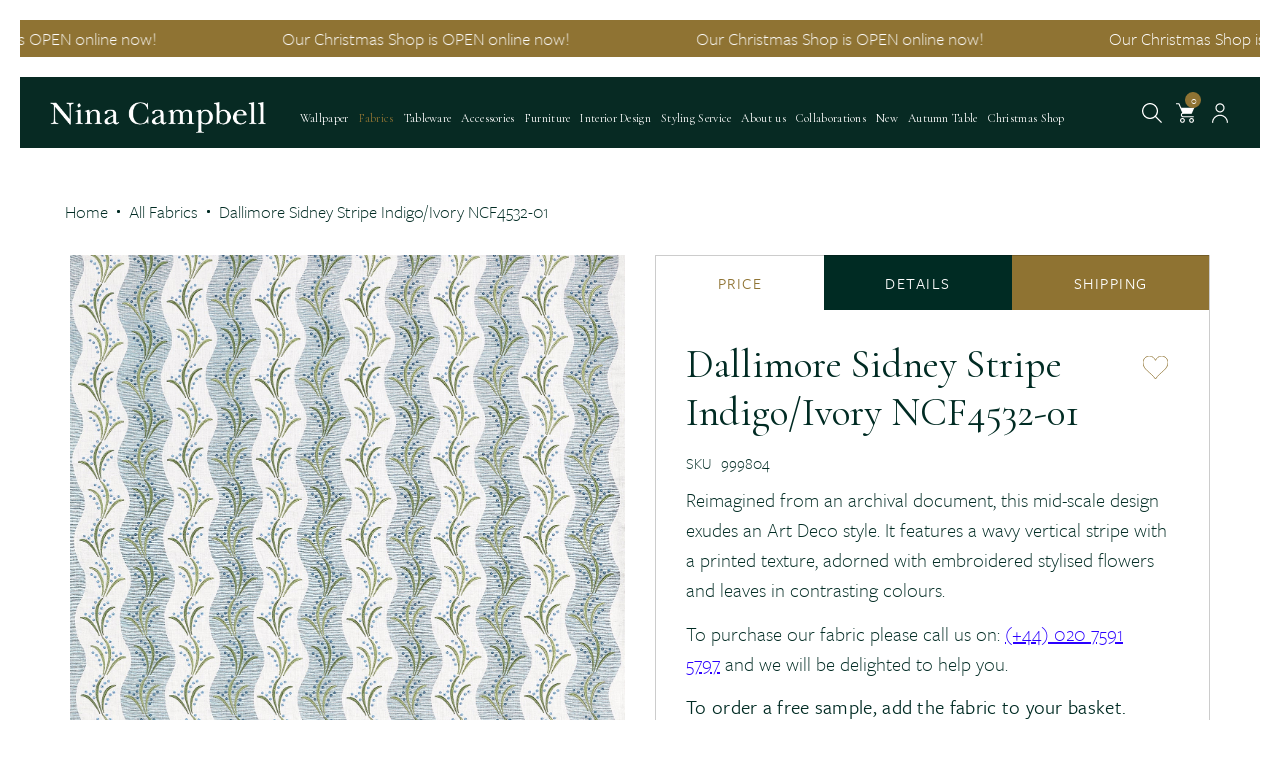

--- FILE ---
content_type: text/html; charset=utf-8
request_url: https://shop.ninacampbell.com/products/dallimore-sidney-stripe-ncf4532-01
body_size: 48050
content:

<!doctype html>
<!--[if IE 9]> <html class="ie9 no-js" lang="en"> <![endif]-->
<!--[if (gt IE 9)|!(IE)]><!--> <html class="no-js" lang="en"> <!--<![endif]-->
<head>
  <script>
    (function(w,d,s,l,i){w[l]=w[l]||[];w[l].push({'gtm.start':
new Date().getTime(),event:'gtm.js'});var f=d.getElementsByTagName(s)[0],
j=d.createElement(s),dl=l!='dataLayer'?'&l='+l:'';j.async=true;j.src=
'https://www.googletagmanager.com/gtm.js?id='+i+dl;f.parentNode.insertBefore(j,f);
})(window,document,'script','dataLayer','GTM-M4B6RCN');
  </script>
  <link
  rel="stylesheet"
  href="https://cdn.jsdelivr.net/npm/swiper@8/swiper-bundle.min.css"
/>
  <link rel="stylesheet" href="https://cdnjs.cloudflare.com/ajax/libs/font-awesome/4.7.0/css/font-awesome.css" integrity="sha512-5A8nwdMOWrSz20fDsjczgUidUBR8liPYU+WymTZP1lmY9G6Oc7HlZv156XqnsgNUzTyMefFTcsFH/tnJE/+xBg==" crossorigin="anonymous" referrerpolicy="no-referrer" />
<link href="https://unpkg.com/aos@2.3.1/dist/aos.css" rel="stylesheet" />
<script src="https://unpkg.com/aos@2.3.1/dist/aos.js"></script>
<link rel="stylesheet" href="https://use.typekit.net/mfo2hlx.css">

<link rel="stylesheet" href="https://cdnjs.cloudflare.com/ajax/libs/magnific-popup.js/1.2.0/magnific-popup.min.css" integrity="sha512-lvaVbvmbHhG8cmfivxLRhemYlTT60Ly9Cc35USrpi8/m+Lf/f/T8x9kEIQq47cRj1VQIFuxTxxCcvqiQeQSHjQ==" crossorigin="anonymous" referrerpolicy="no-referrer" />

<link rel="preconnect" href="https://fonts.googleapis.com">
<link rel="preconnect" href="https://fonts.gstatic.com" crossorigin>
<link href="https://fonts.googleapis.com/css2?family=Cormorant+Garamond:wght@300;400;500;600;700&display=swap" rel="stylesheet">
<link rel="stylesheet" href="https://cdnjs.cloudflare.com/ajax/libs/simple-line-icons/2.5.5/css/simple-line-icons.min.css" />
<script src="https://cdn.jsdelivr.net/npm/swiper@8/swiper-bundle.min.js"></script>
  
    <meta charset="utf-8">
    <meta http-equiv="X-UA-Compatible" content="IE=edge,chrome=1">
    <meta name="viewport" content="width=device-width,initial-scale=1">
    <meta name="theme-color" content="#072a23">
    <meta name="format-detection" content="telephone=no">
    <link rel="canonical" href="https://shop.ninacampbell.com/products/dallimore-sidney-stripe-ncf4532-01">
    
        <link rel="shortcut icon" href="//shop.ninacampbell.com/cdn/shop/files/NC-fav_32x32.png?v=1674128726" type="image/png">
    
    
    <title>
        Dallimore Sidney Stripe Indigo/Ivory NCF4532-01
        
        
        &ndash; Nina Campbell
    </title>
    
        <meta name="description" content="Reimagined from an archival document, this mid-scale design exudes an Art Deco style. It features a wavy vertical stripe with a printed texture, adorned with embroidered stylised flowers and leaves in contrasting colours. To purchase our fabric please call us on: (+44) 020 7591 5797 and we will be delighted to help you">
    
    <!-- /snippets/social-meta-tags.liquid -->
<meta property="og:site_name" content="Nina Campbell">
<meta property="og:url" content="https://shop.ninacampbell.com/products/dallimore-sidney-stripe-ncf4532-01">
<meta property="og:title" content="Dallimore Sidney Stripe Indigo/Ivory NCF4532-01">
<meta property="og:type" content="product">
<meta property="og:description" content="Reimagined from an archival document, this mid-scale design exudes an Art Deco style. It features a wavy vertical stripe with a printed texture, adorned with embroidered stylised flowers and leaves in contrasting colours. To purchase our fabric please call us on: (+44) 020 7591 5797 and we will be delighted to help you"><meta property="og:price:amount" content="0.00">
  	<meta property="og:price:currency" content="GBP"><meta property="og:image" content="http://shop.ninacampbell.com/cdn/shop/files/NCF4532-01_1024x1024.jpg?v=1705080100">
<meta property="og:image:secure_url" content="https://shop.ninacampbell.com/cdn/shop/files/NCF4532-01_1024x1024.jpg?v=1705080100">
<meta name="twitter:site" content="@">
<meta name="twitter:card" content="summary_large_image">
<meta name="twitter:title" content="Dallimore Sidney Stripe Indigo/Ivory NCF4532-01">
<meta name="twitter:description" content="Reimagined from an archival document, this mid-scale design exudes an Art Deco style. It features a wavy vertical stripe with a printed texture, adorned with embroidered stylised flowers and leaves in contrasting colours. To purchase our fabric please call us on: (+44) 020 7591 5797 and we will be delighted to help you">

    <link href="//shop.ninacampbell.com/cdn/shop/t/16/assets/vela-fonts.scss.css?v=25815862838995237691742572928" rel="stylesheet" type="text/css" media="all" />
<link href="//shop.ninacampbell.com/cdn/shop/t/16/assets/plugin.css?v=71606566706352517981669022861" rel="stylesheet" type="text/css" media="all" />
<link href="//shop.ninacampbell.com/cdn/shop/t/16/assets/vela-site.scss.css?v=10226554412470808651762435710" rel="stylesheet" type="text/css" media="all" />
<!-- fonts  -->
<script type="text/javascript" src="//fast.fonts.net/jsapi/47a44ee7-0709-4cdc-9738-68bd15d540d5.js"></script>
<link href="https://fonts.googleapis.com/css?family=Playfair+Display&display=swap" rel="stylesheet">

    <script src="//shop.ninacampbell.com/cdn/shop/t/16/assets/jquery.2.2.3.js?v=171730250359325013191669022810" type="text/javascript"></script>
<script>
    window.money = "<span class=money>£{{amount}}</span>";
    window.money_format = "<span class=money>£{{amount}} GBP</span>";
    window.currency = 'GBP';
    window.shop_money_format = "£{{amount}}";
    window.shop_money_with_currency_format = "£{{amount}} GBP";
    window.loading_url = "//shop.ninacampbell.com/cdn/shop/t/16/assets/loading.gif?v=103964532796415030281742572908";
    window.file_url = "//shop.ninacampbell.com/cdn/shop/files/?27371";
    window.asset_url = "//shop.ninacampbell.com/cdn/shop/t/16/assets/?27371";
    window.ajaxcart_type = "modal";
    window.cart_empty = "Your cart is currently empty.";
    window.swatch_enable = true;
    window.swatch_show_unvailable = false;
    window.sidebar_multichoise = true;
    window.float_header = true;
    window.review = true;
    window.currencies = false;
    window.countdown_format = "%D days %H:%M:%S";
</script>
    <link href="//shop.ninacampbell.com/cdn/shop/t/16/assets/halo.css?v=119111997886333565631707407970" rel="stylesheet" type="text/css" media="all" />
    <script>window.performance && window.performance.mark && window.performance.mark('shopify.content_for_header.start');</script><meta name="google-site-verification" content="z6fPvDqsdjn_AR7WPTVbHMoslBOC8pIP2CV6TxKfBgs">
<meta name="facebook-domain-verification" content="17cvlj5ggeydmp7ohlm9ijnscgolrd">
<meta name="facebook-domain-verification" content="nvaegackm6zpt1noy9o3eo62ndpeal">
<meta id="shopify-digital-wallet" name="shopify-digital-wallet" content="/22056566874/digital_wallets/dialog">
<meta name="shopify-checkout-api-token" content="85ab3302d92a3fb3cd7b2194642df236">
<meta id="in-context-paypal-metadata" data-shop-id="22056566874" data-venmo-supported="false" data-environment="production" data-locale="en_US" data-paypal-v4="true" data-currency="GBP">
<link rel="alternate" type="application/json+oembed" href="https://shop.ninacampbell.com/products/dallimore-sidney-stripe-ncf4532-01.oembed">
<script async="async" src="/checkouts/internal/preloads.js?locale=en-GB"></script>
<link rel="preconnect" href="https://shop.app" crossorigin="anonymous">
<script async="async" src="https://shop.app/checkouts/internal/preloads.js?locale=en-GB&shop_id=22056566874" crossorigin="anonymous"></script>
<script id="apple-pay-shop-capabilities" type="application/json">{"shopId":22056566874,"countryCode":"GB","currencyCode":"GBP","merchantCapabilities":["supports3DS"],"merchantId":"gid:\/\/shopify\/Shop\/22056566874","merchantName":"Nina Campbell","requiredBillingContactFields":["postalAddress","email","phone"],"requiredShippingContactFields":["postalAddress","email","phone"],"shippingType":"shipping","supportedNetworks":["visa","maestro","masterCard","amex","discover","elo"],"total":{"type":"pending","label":"Nina Campbell","amount":"1.00"},"shopifyPaymentsEnabled":true,"supportsSubscriptions":true}</script>
<script id="shopify-features" type="application/json">{"accessToken":"85ab3302d92a3fb3cd7b2194642df236","betas":["rich-media-storefront-analytics"],"domain":"shop.ninacampbell.com","predictiveSearch":true,"shopId":22056566874,"locale":"en"}</script>
<script>var Shopify = Shopify || {};
Shopify.shop = "ninacampbell.myshopify.com";
Shopify.locale = "en";
Shopify.currency = {"active":"GBP","rate":"1.0"};
Shopify.country = "GB";
Shopify.theme = {"name":"Nina Campbell - MC About \u0026 Contact","id":136584397016,"schema_name":"Vela Framework","schema_version":"v2.0.0","theme_store_id":null,"role":"main"};
Shopify.theme.handle = "null";
Shopify.theme.style = {"id":null,"handle":null};
Shopify.cdnHost = "shop.ninacampbell.com/cdn";
Shopify.routes = Shopify.routes || {};
Shopify.routes.root = "/";</script>
<script type="module">!function(o){(o.Shopify=o.Shopify||{}).modules=!0}(window);</script>
<script>!function(o){function n(){var o=[];function n(){o.push(Array.prototype.slice.apply(arguments))}return n.q=o,n}var t=o.Shopify=o.Shopify||{};t.loadFeatures=n(),t.autoloadFeatures=n()}(window);</script>
<script>
  window.ShopifyPay = window.ShopifyPay || {};
  window.ShopifyPay.apiHost = "shop.app\/pay";
  window.ShopifyPay.redirectState = null;
</script>
<script id="shop-js-analytics" type="application/json">{"pageType":"product"}</script>
<script defer="defer" async type="module" src="//shop.ninacampbell.com/cdn/shopifycloud/shop-js/modules/v2/client.init-shop-cart-sync_Bc8-qrdt.en.esm.js"></script>
<script defer="defer" async type="module" src="//shop.ninacampbell.com/cdn/shopifycloud/shop-js/modules/v2/chunk.common_CmNk3qlo.esm.js"></script>
<script type="module">
  await import("//shop.ninacampbell.com/cdn/shopifycloud/shop-js/modules/v2/client.init-shop-cart-sync_Bc8-qrdt.en.esm.js");
await import("//shop.ninacampbell.com/cdn/shopifycloud/shop-js/modules/v2/chunk.common_CmNk3qlo.esm.js");

  window.Shopify.SignInWithShop?.initShopCartSync?.({"fedCMEnabled":true,"windoidEnabled":true});

</script>
<script>
  window.Shopify = window.Shopify || {};
  if (!window.Shopify.featureAssets) window.Shopify.featureAssets = {};
  window.Shopify.featureAssets['shop-js'] = {"shop-cart-sync":["modules/v2/client.shop-cart-sync_DOpY4EW0.en.esm.js","modules/v2/chunk.common_CmNk3qlo.esm.js"],"init-fed-cm":["modules/v2/client.init-fed-cm_D2vsy40D.en.esm.js","modules/v2/chunk.common_CmNk3qlo.esm.js"],"shop-button":["modules/v2/client.shop-button_CI-s0xGZ.en.esm.js","modules/v2/chunk.common_CmNk3qlo.esm.js"],"shop-toast-manager":["modules/v2/client.shop-toast-manager_Cx0C6may.en.esm.js","modules/v2/chunk.common_CmNk3qlo.esm.js"],"init-windoid":["modules/v2/client.init-windoid_CXNAd0Cm.en.esm.js","modules/v2/chunk.common_CmNk3qlo.esm.js"],"init-shop-email-lookup-coordinator":["modules/v2/client.init-shop-email-lookup-coordinator_B9mmbKi4.en.esm.js","modules/v2/chunk.common_CmNk3qlo.esm.js"],"shop-cash-offers":["modules/v2/client.shop-cash-offers_CL9Nay2h.en.esm.js","modules/v2/chunk.common_CmNk3qlo.esm.js","modules/v2/chunk.modal_CvhjeixQ.esm.js"],"avatar":["modules/v2/client.avatar_BTnouDA3.en.esm.js"],"init-shop-cart-sync":["modules/v2/client.init-shop-cart-sync_Bc8-qrdt.en.esm.js","modules/v2/chunk.common_CmNk3qlo.esm.js"],"init-customer-accounts-sign-up":["modules/v2/client.init-customer-accounts-sign-up_C7zhr03q.en.esm.js","modules/v2/client.shop-login-button_BbMx65lK.en.esm.js","modules/v2/chunk.common_CmNk3qlo.esm.js","modules/v2/chunk.modal_CvhjeixQ.esm.js"],"pay-button":["modules/v2/client.pay-button_Bhm3077V.en.esm.js","modules/v2/chunk.common_CmNk3qlo.esm.js"],"init-shop-for-new-customer-accounts":["modules/v2/client.init-shop-for-new-customer-accounts_rLbLSDTe.en.esm.js","modules/v2/client.shop-login-button_BbMx65lK.en.esm.js","modules/v2/chunk.common_CmNk3qlo.esm.js","modules/v2/chunk.modal_CvhjeixQ.esm.js"],"init-customer-accounts":["modules/v2/client.init-customer-accounts_DkVf8Jdu.en.esm.js","modules/v2/client.shop-login-button_BbMx65lK.en.esm.js","modules/v2/chunk.common_CmNk3qlo.esm.js","modules/v2/chunk.modal_CvhjeixQ.esm.js"],"shop-login-button":["modules/v2/client.shop-login-button_BbMx65lK.en.esm.js","modules/v2/chunk.common_CmNk3qlo.esm.js","modules/v2/chunk.modal_CvhjeixQ.esm.js"],"shop-follow-button":["modules/v2/client.shop-follow-button_B-omSWeu.en.esm.js","modules/v2/chunk.common_CmNk3qlo.esm.js","modules/v2/chunk.modal_CvhjeixQ.esm.js"],"lead-capture":["modules/v2/client.lead-capture_DZQFWrYz.en.esm.js","modules/v2/chunk.common_CmNk3qlo.esm.js","modules/v2/chunk.modal_CvhjeixQ.esm.js"],"checkout-modal":["modules/v2/client.checkout-modal_Fp9GouFF.en.esm.js","modules/v2/chunk.common_CmNk3qlo.esm.js","modules/v2/chunk.modal_CvhjeixQ.esm.js"],"shop-login":["modules/v2/client.shop-login_B9KWmZaW.en.esm.js","modules/v2/chunk.common_CmNk3qlo.esm.js","modules/v2/chunk.modal_CvhjeixQ.esm.js"],"payment-terms":["modules/v2/client.payment-terms_Bl_bs7GP.en.esm.js","modules/v2/chunk.common_CmNk3qlo.esm.js","modules/v2/chunk.modal_CvhjeixQ.esm.js"]};
</script>
<script>(function() {
  var isLoaded = false;
  function asyncLoad() {
    if (isLoaded) return;
    isLoaded = true;
    var urls = ["https:\/\/cdn.pickystory.com\/widget\/dist\/latest\/pickystory-widget.min.js?widget-version=1609852445\u0026shop=ninacampbell.myshopify.com","https:\/\/chimpstatic.com\/mcjs-connected\/js\/users\/acf2c5dfd4f83cae54ad7f75c\/d1a25472013ed7ee911d87144.js?shop=ninacampbell.myshopify.com","https:\/\/assets.loopclub.io\/recommendations\/storefront\/js\/personalized-recommendations-v1.js?shop=ninacampbell.myshopify.com","https:\/\/dr4qe3ddw9y32.cloudfront.net\/awin-shopify-integration-code.js?aid=24525\u0026v=shopifyApp_5.1.6\u0026ts=1745594035311\u0026shop=ninacampbell.myshopify.com","https:\/\/static.klaviyo.com\/onsite\/js\/QXGxT3\/klaviyo.js?company_id=QXGxT3\u0026shop=ninacampbell.myshopify.com","https:\/\/cdn.nfcube.com\/instafeed-0fbeb365002a2c7329c0b3c06e489cd2.js?shop=ninacampbell.myshopify.com","https:\/\/cdn.hextom.com\/js\/eventpromotionbar.js?shop=ninacampbell.myshopify.com"];
    for (var i = 0; i < urls.length; i++) {
      var s = document.createElement('script');
      s.type = 'text/javascript';
      s.async = true;
      s.src = urls[i];
      var x = document.getElementsByTagName('script')[0];
      x.parentNode.insertBefore(s, x);
    }
  };
  if(window.attachEvent) {
    window.attachEvent('onload', asyncLoad);
  } else {
    window.addEventListener('load', asyncLoad, false);
  }
})();</script>
<script id="__st">var __st={"a":22056566874,"offset":0,"reqid":"019f15b8-08cc-4706-893b-b605b313b6b3-1762477978","pageurl":"shop.ninacampbell.com\/products\/dallimore-sidney-stripe-ncf4532-01","u":"68e328d28fb9","p":"product","rtyp":"product","rid":8139955470552};</script>
<script>window.ShopifyPaypalV4VisibilityTracking = true;</script>
<script id="captcha-bootstrap">!function(){'use strict';const t='contact',e='account',n='new_comment',o=[[t,t],['blogs',n],['comments',n],[t,'customer']],c=[[e,'customer_login'],[e,'guest_login'],[e,'recover_customer_password'],[e,'create_customer']],r=t=>t.map((([t,e])=>`form[action*='/${t}']:not([data-nocaptcha='true']) input[name='form_type'][value='${e}']`)).join(','),a=t=>()=>t?[...document.querySelectorAll(t)].map((t=>t.form)):[];function s(){const t=[...o],e=r(t);return a(e)}const i='password',u='form_key',d=['recaptcha-v3-token','g-recaptcha-response','h-captcha-response',i],f=()=>{try{return window.sessionStorage}catch{return}},m='__shopify_v',_=t=>t.elements[u];function p(t,e,n=!1){try{const o=window.sessionStorage,c=JSON.parse(o.getItem(e)),{data:r}=function(t){const{data:e,action:n}=t;return t[m]||n?{data:e,action:n}:{data:t,action:n}}(c);for(const[e,n]of Object.entries(r))t.elements[e]&&(t.elements[e].value=n);n&&o.removeItem(e)}catch(o){console.error('form repopulation failed',{error:o})}}const l='form_type',E='cptcha';function T(t){t.dataset[E]=!0}const w=window,h=w.document,L='Shopify',v='ce_forms',y='captcha';let A=!1;((t,e)=>{const n=(g='f06e6c50-85a8-45c8-87d0-21a2b65856fe',I='https://cdn.shopify.com/shopifycloud/storefront-forms-hcaptcha/ce_storefront_forms_captcha_hcaptcha.v1.5.2.iife.js',D={infoText:'Protected by hCaptcha',privacyText:'Privacy',termsText:'Terms'},(t,e,n)=>{const o=w[L][v],c=o.bindForm;if(c)return c(t,g,e,D).then(n);var r;o.q.push([[t,g,e,D],n]),r=I,A||(h.body.append(Object.assign(h.createElement('script'),{id:'captcha-provider',async:!0,src:r})),A=!0)});var g,I,D;w[L]=w[L]||{},w[L][v]=w[L][v]||{},w[L][v].q=[],w[L][y]=w[L][y]||{},w[L][y].protect=function(t,e){n(t,void 0,e),T(t)},Object.freeze(w[L][y]),function(t,e,n,w,h,L){const[v,y,A,g]=function(t,e,n){const i=e?o:[],u=t?c:[],d=[...i,...u],f=r(d),m=r(i),_=r(d.filter((([t,e])=>n.includes(e))));return[a(f),a(m),a(_),s()]}(w,h,L),I=t=>{const e=t.target;return e instanceof HTMLFormElement?e:e&&e.form},D=t=>v().includes(t);t.addEventListener('submit',(t=>{const e=I(t);if(!e)return;const n=D(e)&&!e.dataset.hcaptchaBound&&!e.dataset.recaptchaBound,o=_(e),c=g().includes(e)&&(!o||!o.value);(n||c)&&t.preventDefault(),c&&!n&&(function(t){try{if(!f())return;!function(t){const e=f();if(!e)return;const n=_(t);if(!n)return;const o=n.value;o&&e.removeItem(o)}(t);const e=Array.from(Array(32),(()=>Math.random().toString(36)[2])).join('');!function(t,e){_(t)||t.append(Object.assign(document.createElement('input'),{type:'hidden',name:u})),t.elements[u].value=e}(t,e),function(t,e){const n=f();if(!n)return;const o=[...t.querySelectorAll(`input[type='${i}']`)].map((({name:t})=>t)),c=[...d,...o],r={};for(const[a,s]of new FormData(t).entries())c.includes(a)||(r[a]=s);n.setItem(e,JSON.stringify({[m]:1,action:t.action,data:r}))}(t,e)}catch(e){console.error('failed to persist form',e)}}(e),e.submit())}));const S=(t,e)=>{t&&!t.dataset[E]&&(n(t,e.some((e=>e===t))),T(t))};for(const o of['focusin','change'])t.addEventListener(o,(t=>{const e=I(t);D(e)&&S(e,y())}));const B=e.get('form_key'),M=e.get(l),P=B&&M;t.addEventListener('DOMContentLoaded',(()=>{const t=y();if(P)for(const e of t)e.elements[l].value===M&&p(e,B);[...new Set([...A(),...v().filter((t=>'true'===t.dataset.shopifyCaptcha))])].forEach((e=>S(e,t)))}))}(h,new URLSearchParams(w.location.search),n,t,e,['guest_login'])})(!0,!0)}();</script>
<script integrity="sha256-52AcMU7V7pcBOXWImdc/TAGTFKeNjmkeM1Pvks/DTgc=" data-source-attribution="shopify.loadfeatures" defer="defer" src="//shop.ninacampbell.com/cdn/shopifycloud/storefront/assets/storefront/load_feature-81c60534.js" crossorigin="anonymous"></script>
<script crossorigin="anonymous" defer="defer" src="//shop.ninacampbell.com/cdn/shopifycloud/storefront/assets/shopify_pay/storefront-65b4c6d7.js?v=20250812"></script>
<script data-source-attribution="shopify.dynamic_checkout.dynamic.init">var Shopify=Shopify||{};Shopify.PaymentButton=Shopify.PaymentButton||{isStorefrontPortableWallets:!0,init:function(){window.Shopify.PaymentButton.init=function(){};var t=document.createElement("script");t.src="https://shop.ninacampbell.com/cdn/shopifycloud/portable-wallets/latest/portable-wallets.en.js",t.type="module",document.head.appendChild(t)}};
</script>
<script data-source-attribution="shopify.dynamic_checkout.buyer_consent">
  function portableWalletsHideBuyerConsent(e){var t=document.getElementById("shopify-buyer-consent"),n=document.getElementById("shopify-subscription-policy-button");t&&n&&(t.classList.add("hidden"),t.setAttribute("aria-hidden","true"),n.removeEventListener("click",e))}function portableWalletsShowBuyerConsent(e){var t=document.getElementById("shopify-buyer-consent"),n=document.getElementById("shopify-subscription-policy-button");t&&n&&(t.classList.remove("hidden"),t.removeAttribute("aria-hidden"),n.addEventListener("click",e))}window.Shopify?.PaymentButton&&(window.Shopify.PaymentButton.hideBuyerConsent=portableWalletsHideBuyerConsent,window.Shopify.PaymentButton.showBuyerConsent=portableWalletsShowBuyerConsent);
</script>
<script data-source-attribution="shopify.dynamic_checkout.cart.bootstrap">document.addEventListener("DOMContentLoaded",(function(){function t(){return document.querySelector("shopify-accelerated-checkout-cart, shopify-accelerated-checkout")}if(t())Shopify.PaymentButton.init();else{new MutationObserver((function(e,n){t()&&(Shopify.PaymentButton.init(),n.disconnect())})).observe(document.body,{childList:!0,subtree:!0})}}));
</script>
<script id='scb4127' type='text/javascript' async='' src='https://shop.ninacampbell.com/cdn/shopifycloud/privacy-banner/storefront-banner.js'></script><link id="shopify-accelerated-checkout-styles" rel="stylesheet" media="screen" href="https://shop.ninacampbell.com/cdn/shopifycloud/portable-wallets/latest/accelerated-checkout-backwards-compat.css" crossorigin="anonymous">
<style id="shopify-accelerated-checkout-cart">
        #shopify-buyer-consent {
  margin-top: 1em;
  display: inline-block;
  width: 100%;
}

#shopify-buyer-consent.hidden {
  display: none;
}

#shopify-subscription-policy-button {
  background: none;
  border: none;
  padding: 0;
  text-decoration: underline;
  font-size: inherit;
  cursor: pointer;
}

#shopify-subscription-policy-button::before {
  box-shadow: none;
}

      </style>

<script>window.performance && window.performance.mark && window.performance.mark('shopify.content_for_header.end');</script>
<script>window.BOLD = window.BOLD || {};
    window.BOLD.common = window.BOLD.common || {};
    window.BOLD.common.Shopify = window.BOLD.common.Shopify || {};
    window.BOLD.common.Shopify.shop = {
      domain: 'shop.ninacampbell.com',
      permanent_domain: 'ninacampbell.myshopify.com',
      url: 'https://shop.ninacampbell.com',
      secure_url: 'https://shop.ninacampbell.com',
      money_format: "\u003cspan class=money\u003e£{{amount}}\u003c\/span\u003e",
      currency: "GBP"
    };
    window.BOLD.common.Shopify.customer = {
      id: null,
      tags: null,
    };
    window.BOLD.common.Shopify.cart = {"note":null,"attributes":{},"original_total_price":0,"total_price":0,"total_discount":0,"total_weight":0.0,"item_count":0,"items":[],"requires_shipping":false,"currency":"GBP","items_subtotal_price":0,"cart_level_discount_applications":[],"checkout_charge_amount":0};
    window.BOLD.common.template = 'product';window.BOLD.common.Shopify.formatMoney = function(money, format) {
        function n(t, e) {
            return "undefined" == typeof t ? e : t
        }
        function r(t, e, r, i) {
            if (e = n(e, 2),
                r = n(r, ","),
                i = n(i, "."),
            isNaN(t) || null == t)
                return 0;
            t = (t / 100).toFixed(e);
            var o = t.split(".")
                , a = o[0].replace(/(\d)(?=(\d\d\d)+(?!\d))/g, "$1" + r)
                , s = o[1] ? i + o[1] : "";
            return a + s
        }
        "string" == typeof money && (money = money.replace(".", ""));
        var i = ""
            , o = /\{\{\s*(\w+)\s*\}\}/
            , a = format || window.BOLD.common.Shopify.shop.money_format || window.Shopify.money_format || "$ {{ amount }}";
        switch (a.match(o)[1]) {
            case "amount":
                i = r(money, 2, ",", ".");
                break;
            case "amount_no_decimals":
                i = r(money, 0, ",", ".");
                break;
            case "amount_with_comma_separator":
                i = r(money, 2, ".", ",");
                break;
            case "amount_no_decimals_with_comma_separator":
                i = r(money, 0, ".", ",");
                break;
            case "amount_with_space_separator":
                i = r(money, 2, " ", ",");
                break;
            case "amount_no_decimals_with_space_separator":
                i = r(money, 0, " ", ",");
                break;
            case "amount_with_apostrophe_separator":
                i = r(money, 2, "'", ".");
                break;
        }
        return a.replace(o, i);
    };
    window.BOLD.common.Shopify.saveProduct = function (handle, product) {
      if (typeof handle === 'string' && typeof window.BOLD.common.Shopify.products[handle] === 'undefined') {
        if (typeof product === 'number') {
          window.BOLD.common.Shopify.handles[product] = handle;
          product = { id: product };
        }
        window.BOLD.common.Shopify.products[handle] = product;
      }
    };
    window.BOLD.common.Shopify.saveVariant = function (variant_id, variant) {
      if (typeof variant_id === 'number' && typeof window.BOLD.common.Shopify.variants[variant_id] === 'undefined') {
        window.BOLD.common.Shopify.variants[variant_id] = variant;
      }
    };window.BOLD.common.Shopify.products = window.BOLD.common.Shopify.products || {};
    window.BOLD.common.Shopify.variants = window.BOLD.common.Shopify.variants || {};
    window.BOLD.common.Shopify.handles = window.BOLD.common.Shopify.handles || {};window.BOLD.common.Shopify.handle = "dallimore-sidney-stripe-ncf4532-01"
window.BOLD.common.Shopify.saveProduct("dallimore-sidney-stripe-ncf4532-01", 8139955470552);window.BOLD.common.Shopify.saveVariant(44247620354264, { product_id: 8139955470552, product_handle: "dallimore-sidney-stripe-ncf4532-01", price: 0, group_id: '', csp_metafield: {}});window.BOLD.apps_installed = {"Currency":1} || {};window.BOLD.common.Shopify.saveProduct("honfleur-la-quintinie-indigo-ncf4588-04", 15390044881277);window.BOLD.common.Shopify.saveVariant(56499295584637, { product_id: 15390044881277, product_handle: "honfleur-la-quintinie-indigo-ncf4588-04", price: 0, group_id: '', csp_metafield: {}});window.BOLD.common.Shopify.saveProduct("honfleur-la-quintinie-teal-ncf4588-03", 15390044848509);window.BOLD.common.Shopify.saveVariant(56499295453565, { product_id: 15390044848509, product_handle: "honfleur-la-quintinie-teal-ncf4588-03", price: 0, group_id: '', csp_metafield: {}});window.BOLD.common.Shopify.saveProduct("honfleur-la-quintinie-eucalyptus-ncf4588-02", 15390044782973);window.BOLD.common.Shopify.saveVariant(56499295420797, { product_id: 15390044782973, product_handle: "honfleur-la-quintinie-eucalyptus-ncf4588-02", price: 0, group_id: '', csp_metafield: {}});window.BOLD.common.Shopify.saveProduct("honfleur-la-quintinie-chocolate-ncf4588-01", 15390044750205);window.BOLD.common.Shopify.saveVariant(56499295388029, { product_id: 15390044750205, product_handle: "honfleur-la-quintinie-chocolate-ncf4588-01", price: 0, group_id: '', csp_metafield: {}});window.BOLD.common.Shopify.saveProduct("honfleur-les-saules-blue-ncf4587-04", 15390044717437);window.BOLD.common.Shopify.saveVariant(56499295289725, { product_id: 15390044717437, product_handle: "honfleur-les-saules-blue-ncf4587-04", price: 0, group_id: '', csp_metafield: {}});window.BOLD.common.Shopify.saveProduct("honfleur-les-saules-aqua-ncf4587-03", 15390044684669);window.BOLD.common.Shopify.saveVariant(56499295256957, { product_id: 15390044684669, product_handle: "honfleur-les-saules-aqua-ncf4587-03", price: 0, group_id: '', csp_metafield: {}});window.BOLD.common.Shopify.saveProduct("honfleur-les-saules-green-ncf4587-02", 15390044651901);window.BOLD.common.Shopify.saveVariant(56499295224189, { product_id: 15390044651901, product_handle: "honfleur-les-saules-green-ncf4587-02", price: 0, group_id: '', csp_metafield: {}});window.BOLD.common.Shopify.saveProduct("honfleur-les-saules-beige-ncf4587-01", 15390044619133);window.BOLD.common.Shopify.saveVariant(56499295158653, { product_id: 15390044619133, product_handle: "honfleur-les-saules-beige-ncf4587-01", price: 0, group_id: '', csp_metafield: {}});window.BOLD.common.Shopify.saveProduct("honfleur-anduze-blue-chocolate-ncf4586-05", 15390044586365);window.BOLD.common.Shopify.saveVariant(56499295125885, { product_id: 15390044586365, product_handle: "honfleur-anduze-blue-chocolate-ncf4586-05", price: 0, group_id: '', csp_metafield: {}});window.BOLD.common.Shopify.saveProduct("honfleur-anduze-aqua-beige-ncf4586-04", 15390044553597);window.BOLD.common.Shopify.saveVariant(56499295093117, { product_id: 15390044553597, product_handle: "honfleur-anduze-aqua-beige-ncf4586-04", price: 0, group_id: '', csp_metafield: {}});window.BOLD.common.Shopify.saveProduct("honfleur-anduze-ochre-chocolate-ncf4586-03", 15390044520829);window.BOLD.common.Shopify.saveVariant(56499295060349, { product_id: 15390044520829, product_handle: "honfleur-anduze-ochre-chocolate-ncf4586-03", price: 0, group_id: '', csp_metafield: {}});window.BOLD.common.Shopify.saveProduct("honfleur-anduze-green-ochre-chocolate-ncf4586-02", 15390044455293);window.BOLD.common.Shopify.saveVariant(56499294962045, { product_id: 15390044455293, product_handle: "honfleur-anduze-green-ochre-chocolate-ncf4586-02", price: 0, group_id: '', csp_metafield: {}});window.BOLD.common.Shopify.saveProduct("honfleur-anduze-red-teal-ncf4586-01", 15390044422525);window.BOLD.common.Shopify.saveVariant(56499294929277, { product_id: 15390044422525, product_handle: "honfleur-anduze-red-teal-ncf4586-01", price: 0, group_id: '', csp_metafield: {}});window.BOLD.common.Shopify.saveProduct("honfleur-annecy-teal-ncf4585-05", 15390044356989);window.BOLD.common.Shopify.saveVariant(56499294863741, { product_id: 15390044356989, product_handle: "honfleur-annecy-teal-ncf4585-05", price: 0, group_id: '', csp_metafield: {}});window.BOLD.common.Shopify.saveProduct("honfleur-annecy-yellow-ncf4585-04", 15390044324221);window.BOLD.common.Shopify.saveVariant(56499294798205, { product_id: 15390044324221, product_handle: "honfleur-annecy-yellow-ncf4585-04", price: 0, group_id: '', csp_metafield: {}});window.BOLD.common.Shopify.saveProduct("honfleur-annecy-green-ncf4585-03", 15390044291453);window.BOLD.common.Shopify.saveVariant(56499294732669, { product_id: 15390044291453, product_handle: "honfleur-annecy-green-ncf4585-03", price: 0, group_id: '', csp_metafield: {}});window.BOLD.common.Shopify.saveProduct("honfleur-annecy-chocolate-ncf4585-02", 15390044258685);window.BOLD.common.Shopify.saveVariant(56499294667133, { product_id: 15390044258685, product_handle: "honfleur-annecy-chocolate-ncf4585-02", price: 0, group_id: '', csp_metafield: {}});window.BOLD.common.Shopify.saveProduct("honfleur-annecy-red-ncf4585-01", 15390044225917);window.BOLD.common.Shopify.saveVariant(56499294634365, { product_id: 15390044225917, product_handle: "honfleur-annecy-red-ncf4585-01", price: 0, group_id: '', csp_metafield: {}});window.BOLD.common.Shopify.saveProduct("honfleur-flavigny-blue-gold-ncf4584-04", 15390044193149);window.BOLD.common.Shopify.saveVariant(56499294536061, { product_id: 15390044193149, product_handle: "honfleur-flavigny-blue-gold-ncf4584-04", price: 0, group_id: '', csp_metafield: {}});window.BOLD.common.Shopify.saveProduct("honfleur-flavigny-teal-copper-ncf4584-03", 15390044127613);window.BOLD.common.Shopify.saveVariant(56499294503293, { product_id: 15390044127613, product_handle: "honfleur-flavigny-teal-copper-ncf4584-03", price: 0, group_id: '', csp_metafield: {}});window.BOLD.common.Shopify.saveProduct("honfleur-flavigny-lavender-sage-ncf4584-02", 15390044094845);window.BOLD.common.Shopify.saveVariant(56499294404989, { product_id: 15390044094845, product_handle: "honfleur-flavigny-lavender-sage-ncf4584-02", price: 0, group_id: '', csp_metafield: {}});window.BOLD.common.Shopify.saveProduct("honfleur-flavigny-coral-sage-ncf4584-01", 15390044029309);window.BOLD.common.Shopify.saveVariant(56499294339453, { product_id: 15390044029309, product_handle: "honfleur-flavigny-coral-sage-ncf4584-01", price: 0, group_id: '', csp_metafield: {}});window.BOLD.common.Shopify.saveProduct("honfleur-la-rochelle-indigo-ncf4583-05", 15390043996541);window.BOLD.common.Shopify.saveVariant(56499294273917, { product_id: 15390043996541, product_handle: "honfleur-la-rochelle-indigo-ncf4583-05", price: 0, group_id: '', csp_metafield: {}});window.BOLD.common.Shopify.saveProduct("honfleur-la-rochelle-teal-ncf4583-04", 15390043963773);window.BOLD.common.Shopify.saveVariant(56499294241149, { product_id: 15390043963773, product_handle: "honfleur-la-rochelle-teal-ncf4583-04", price: 0, group_id: '', csp_metafield: {}});window.BOLD.common.Shopify.saveProduct("honfleur-la-rochelle-chocolate-ncf4583-03", 15390043931005);window.BOLD.common.Shopify.saveVariant(56499294208381, { product_id: 15390043931005, product_handle: "honfleur-la-rochelle-chocolate-ncf4583-03", price: 0, group_id: '', csp_metafield: {}});window.BOLD.common.Shopify.saveProduct("honfleur-la-rochelle-ruby-ncf4583-02", 15390043898237);window.BOLD.common.Shopify.saveVariant(56499294175613, { product_id: 15390043898237, product_handle: "honfleur-la-rochelle-ruby-ncf4583-02", price: 0, group_id: '', csp_metafield: {}});window.BOLD.common.Shopify.saveProduct("honfleur-la-rochelle-coral-ncf4583-01", 15390043832701);window.BOLD.common.Shopify.saveVariant(56499294077309, { product_id: 15390043832701, product_handle: "honfleur-la-rochelle-coral-ncf4583-01", price: 0, group_id: '', csp_metafield: {}});window.BOLD.common.Shopify.saveProduct("honfleur-check-blue-ncf4582-06", 15390043799933);window.BOLD.common.Shopify.saveVariant(56499294044541, { product_id: 15390043799933, product_handle: "honfleur-check-blue-ncf4582-06", price: 0, group_id: '', csp_metafield: {}});window.BOLD.common.Shopify.saveProduct("honfleur-check-yellow-ncf4582-05", 15390043767165);window.BOLD.common.Shopify.saveVariant(56499294011773, { product_id: 15390043767165, product_handle: "honfleur-check-yellow-ncf4582-05", price: 0, group_id: '', csp_metafield: {}});window.BOLD.common.Shopify.saveProduct("honfleur-check-green-ncf4582-04", 15390043734397);window.BOLD.common.Shopify.saveVariant(56499293946237, { product_id: 15390043734397, product_handle: "honfleur-check-green-ncf4582-04", price: 0, group_id: '', csp_metafield: {}});window.BOLD.common.Shopify.saveProduct("honfleur-check-coral-ncf4582-03", 15390043701629);window.BOLD.common.Shopify.saveVariant(56499293880701, { product_id: 15390043701629, product_handle: "honfleur-check-coral-ncf4582-03", price: 0, group_id: '', csp_metafield: {}});window.BOLD.common.Shopify.saveProduct("honfleur-check-jade-ncf4582-02", 15390043668861);window.BOLD.common.Shopify.saveVariant(56499293847933, { product_id: 15390043668861, product_handle: "honfleur-check-jade-ncf4582-02", price: 0, group_id: '', csp_metafield: {}});window.BOLD.common.Shopify.saveProduct("honfleur-check-nutmeg-ncf4582-01", 15390043636093);window.BOLD.common.Shopify.saveVariant(56499293815165, { product_id: 15390043636093, product_handle: "honfleur-check-nutmeg-ncf4582-01", price: 0, group_id: '', csp_metafield: {}});window.BOLD.common.Shopify.saveProduct("honfleur-colmar-blue-mulberry-olive-ncf4581-03", 15390043603325);window.BOLD.common.Shopify.saveVariant(56499293749629, { product_id: 15390043603325, product_handle: "honfleur-colmar-blue-mulberry-olive-ncf4581-03", price: 0, group_id: '', csp_metafield: {}});window.BOLD.common.Shopify.saveProduct("honfleur-colmar-green-aqua-yellow-ncf4581-02", 15390043570557);window.BOLD.common.Shopify.saveVariant(56499293716861, { product_id: 15390043570557, product_handle: "honfleur-colmar-green-aqua-yellow-ncf4581-02", price: 0, group_id: '', csp_metafield: {}});window.BOLD.common.Shopify.saveProduct("honfleur-colmar-beige-russet-teal-ncf4581-01", 15390043537789);window.BOLD.common.Shopify.saveVariant(56499293684093, { product_id: 15390043537789, product_handle: "honfleur-colmar-beige-russet-teal-ncf4581-01", price: 0, group_id: '', csp_metafield: {}});window.BOLD.common.Shopify.saveProduct("honfleur-castellane-indigo-ncf4580-04", 15390043505021);window.BOLD.common.Shopify.saveVariant(56499293618557, { product_id: 15390043505021, product_handle: "honfleur-castellane-indigo-ncf4580-04", price: 0, group_id: '', csp_metafield: {}});window.BOLD.common.Shopify.saveProduct("honfleur-castellane-ochre-ncf4580-03", 15390043439485);window.BOLD.common.Shopify.saveVariant(56499293553021, { product_id: 15390043439485, product_handle: "honfleur-castellane-ochre-ncf4580-03", price: 0, group_id: '', csp_metafield: {}});window.BOLD.common.Shopify.saveProduct("honfleur-castellane-green-chocolate-ncf4580-02", 15390043406717);window.BOLD.common.Shopify.saveVariant(56499293520253, { product_id: 15390043406717, product_handle: "honfleur-castellane-green-chocolate-ncf4580-02", price: 0, group_id: '', csp_metafield: {}});window.BOLD.common.Shopify.saveProduct("honfleur-castellane-brique-ncf4580-01", 15390043373949);window.BOLD.common.Shopify.saveVariant(56499293454717, { product_id: 15390043373949, product_handle: "honfleur-castellane-brique-ncf4580-01", price: 0, group_id: '', csp_metafield: {}});window.BOLD.common.Shopify.saveProduct("farnaz-weaves-altana-green-taupe-ncf4573-05", 15097243664765);window.BOLD.common.Shopify.saveVariant(55590269256061, { product_id: 15097243664765, product_handle: "farnaz-weaves-altana-green-taupe-ncf4573-05", price: 0, group_id: '', csp_metafield: {}});window.BOLD.common.Shopify.saveProduct("farnaz-weaves-altana-aqua-sage-ncf4573-04", 15097243631997);window.BOLD.common.Shopify.saveVariant(55590269223293, { product_id: 15097243631997, product_handle: "farnaz-weaves-altana-aqua-sage-ncf4573-04", price: 0, group_id: '', csp_metafield: {}});window.BOLD.common.Shopify.saveProduct("farnaz-weaves-altana-teal-cinnamon-ncf4573-03", 15097243599229);window.BOLD.common.Shopify.saveVariant(55590269092221, { product_id: 15097243599229, product_handle: "farnaz-weaves-altana-teal-cinnamon-ncf4573-03", price: 0, group_id: '', csp_metafield: {}});window.BOLD.common.Shopify.saveProduct("farnaz-weaves-altana-red-aqua-ncf4573-02", 15097243533693);window.BOLD.common.Shopify.saveVariant(55590269059453, { product_id: 15097243533693, product_handle: "farnaz-weaves-altana-red-aqua-ncf4573-02", price: 0, group_id: '', csp_metafield: {}});window.BOLD.common.Shopify.saveProduct("farnaz-weaves-altana-indigo-blue-ncf4573-01", 15097243500925);window.BOLD.common.Shopify.saveVariant(55590267552125, { product_id: 15097243500925, product_handle: "farnaz-weaves-altana-indigo-blue-ncf4573-01", price: 0, group_id: '', csp_metafield: {}});window.BOLD.common.Shopify.saveProduct("farnaz-weaves-ondoso-green-taupe-ncf4572-06", 15097243402621);window.BOLD.common.Shopify.saveVariant(55590267453821, { product_id: 15097243402621, product_handle: "farnaz-weaves-ondoso-green-taupe-ncf4572-06", price: 0, group_id: '', csp_metafield: {}});window.BOLD.common.Shopify.saveProduct("farnaz-weaves-ondoso-aqua-biscuit-ncf4572-05", 15097243369853);window.BOLD.common.Shopify.saveVariant(55590267421053, { product_id: 15097243369853, product_handle: "farnaz-weaves-ondoso-aqua-biscuit-ncf4572-05", price: 0, group_id: '', csp_metafield: {}});window.BOLD.common.Shopify.saveProduct("farnaz-weaves-ondoso-jade-aqua-ncf4572-04", 15097243304317);window.BOLD.common.Shopify.saveVariant(55590267224445, { product_id: 15097243304317, product_handle: "farnaz-weaves-ondoso-jade-aqua-ncf4572-04", price: 0, group_id: '', csp_metafield: {}});window.BOLD.common.Shopify.saveProduct("farnaz-weaves-ondoso-red-clay-ncf4572-03", 15097243206013);window.BOLD.common.Shopify.saveVariant(55590266863997, { product_id: 15097243206013, product_handle: "farnaz-weaves-ondoso-red-clay-ncf4572-03", price: 0, group_id: '', csp_metafield: {}});window.BOLD.common.Shopify.saveProduct("farnaz-weaves-ondoso-blue-ncf4572-02", 15097243074941);window.BOLD.common.Shopify.saveVariant(55590266274173, { product_id: 15097243074941, product_handle: "farnaz-weaves-ondoso-blue-ncf4572-02", price: 0, group_id: '', csp_metafield: {}});window.BOLD.common.Shopify.metafields = window.BOLD.common.Shopify.metafields || {};window.BOLD.common.Shopify.metafields["bold_rp"] = {};window.BOLD.common.Shopify.metafields["bold_csp_defaults"] = {};window.BOLD.common.cacheParams = window.BOLD.common.cacheParams || {};
</script><!--begin-bc-sf-filter-css-->
  <style data-id="bc-sf-filter-style" type="text/css">
      #bc-sf-filter-options-wrapper .bc-sf-filter-option-block .bc-sf-filter-block-title h3,
      #bc-sf-filter-tree-h .bc-sf-filter-option-block .bc-sf-filter-block-title a {}
      #bc-sf-filter-options-wrapper .bc-sf-filter-option-block .bc-sf-filter-block-content ul li a,
      #bc-sf-filter-tree-h .bc-sf-filter-option-block .bc-sf-filter-block-content ul li a {}
      #bc-sf-filter-tree-mobile button {}
    </style><link href="//shop.ninacampbell.com/cdn/shop/t/16/assets/bc-sf-filter.scss.css?v=58049393992580598821742572920" rel="stylesheet" type="text/css" media="all" />
<!--start-bc-al-css--><!--end-bc-al-css-->

<!-- Start Widgets Slider CSS --><!-- End Widgets Slider CSS -->

<!--end-bc-sf-filter-css-->

  
<!-- Global site tag (gtag.js) - Google Ads: 340240209 -->
<script async src="https://www.googletagmanager.com/gtag/js?id=AW-340240209"></script>
<script>
window.dataLayer = window.dataLayer || [];
function gtag(){dataLayer.push(arguments);}
gtag('js', new Date());

gtag('config', 'AW-340240209');
</script>


<script type="text/javascript" src="//script.crazyegg.com/pages/scripts/0129/2716.js" async="async"></script>
  
<!-- Facebook Pixel Code -->
<script>
  !function(f,b,e,v,n,t,s)
  {if(f.fbq)return;n=f.fbq=function(){n.callMethod?
  n.callMethod.apply(n,arguments):n.queue.push(arguments)};
  if(!f._fbq)f._fbq=n;n.push=n;n.loaded=!0;n.version='2.0';
  n.queue=[];t=b.createElement(e);t.async=!0;
  t.src=v;s=b.getElementsByTagName(e)[0];
  s.parentNode.insertBefore(t,s)}(window,document,'script',
  'https://connect.facebook.net/en_US/fbevents.js');
   fbq('init', '872336683491506'); 
  fbq('track', 'PageView');
  </script>
  <noscript>
   <img height="1" width="1" 
  src="https://www.facebook.com/tr?id=872336683491506&ev=PageView
  &noscript=1"/>
</noscript>
<!-- End Facebook Pixel Code -->
  
 

<script>window.__pagefly_analytics_settings__={"version":2,"visits":1805,"dashboardVisits":"334","defaultTrialDay":14,"storefrontPassword":"kleimp","acceptGDPR":true,"klaviyoListKey":"MFNKPU","migratedSections":true,"pageflyThemeId":80406708314,"planMigrated":true,"install_app":"1","publish_first_regular_page":"1","create_first_collection_page":"1","publish_first_collection_page":"1","create_first_regular_page":"1","create_first_blog_post":"1","publish_first_blog_post":"1","acceptGATracking":true,"acceptCrisp":true,"acceptCookies":true,"acceptTracking":true,"create_first_product_page":"1","feedbackTriggered":[{"triggeredAt":"2022-03-22T13:47:04.039Z","type":"OLD_USER"},{"triggeredAt":"2022-04-21T12:15:21.125Z","type":"VIEW_PAGE_NO_TEMPLATE"}]};</script>
 
<script>window.is_hulkpo_installed=true</script>

<!-- BEGIN app block: shopify://apps/powerful-form-builder/blocks/app-embed/e4bcb1eb-35b2-42e6-bc37-bfe0e1542c9d --><script type="text/javascript" hs-ignore data-cookieconsent="ignore">
  var Globo = Globo || {};
  var globoFormbuilderRecaptchaInit = function(){};
  var globoFormbuilderHcaptchaInit = function(){};
  window.Globo.FormBuilder = window.Globo.FormBuilder || {};
  window.Globo.FormBuilder.shop = {"configuration":{"money_format":"<span class=money>£{{amount}}</span>"},"pricing":{"features":{"bulkOrderForm":false,"cartForm":false,"fileUpload":2,"removeCopyright":false,"restrictedEmailDomains":false}},"settings":{"copyright":"Powered by <a href=\"https://globosoftware.net\" target=\"_blank\">Globo</a> <a href=\"https://apps.shopify.com/form-builder-contact-form\" target=\"_blank\">Form</a>","hideWaterMark":false,"reCaptcha":{"recaptchaType":"v2","siteKey":false,"languageCode":"en"},"hCaptcha":{"siteKey":false},"scrollTop":false,"customCssCode":"","customCssEnabled":false,"additionalColumns":[]},"encryption_form_id":1,"url":"https://app.powerfulform.com/","CDN_URL":"https://dxo9oalx9qc1s.cloudfront.net"};

  if(window.Globo.FormBuilder.shop.settings.customCssEnabled && window.Globo.FormBuilder.shop.settings.customCssCode){
    const customStyle = document.createElement('style');
    customStyle.type = 'text/css';
    customStyle.innerHTML = window.Globo.FormBuilder.shop.settings.customCssCode;
    document.head.appendChild(customStyle);
  }

  window.Globo.FormBuilder.forms = [];
    
      
      
      
      window.Globo.FormBuilder.forms[8528] = {"8528":{"elements":[{"id":"group-1","type":"group","label":"Page 1","description":"","elements":[{"id":"text","type":"text","label":"Enter your full name","placeholder":"","description":"","limitCharacters":false,"characters":100,"hideLabel":false,"keepPositionLabel":false,"required":true,"ifHideLabel":false,"inputIcon":"","columnWidth":50},{"id":"email","type":"email","label":"Enter email address","placeholder":"","description":"","limitCharacters":false,"characters":100,"hideLabel":false,"keepPositionLabel":false,"required":true,"ifHideLabel":false,"inputIcon":"","columnWidth":50},{"id":"textarea","type":"textarea","label":"Your message*","placeholder":"","description":"","limitCharacters":false,"characters":100,"hideLabel":false,"keepPositionLabel":false,"required":true,"ifHideLabel":false,"columnWidth":100}]}],"errorMessage":{"required":"Please fill in field","invalid":"Invalid","invalidName":"Invalid name","invalidEmail":"Invalid email","invalidURL":"Invalid URL","invalidPhone":"Invalid phone","invalidNumber":"Invalid number","invalidPassword":"Invalid password","confirmPasswordNotMatch":"Confirmed password doesn't match","customerAlreadyExists":"Customer already exists","fileSizeLimit":"File size limit exceeded","fileNotAllowed":"File extension not allowed","requiredCaptcha":"Please, enter the captcha","requiredProducts":"Please select product","limitQuantity":"The number of products left in stock has been exceeded","shopifyInvalidPhone":"phone - Enter a valid phone number to use this delivery method","shopifyPhoneHasAlready":"phone - Phone has already been taken","shopifyInvalidProvice":"addresses.province - is not valid","otherError":"Something went wrong, please try again"},"appearance":{"layout":"default","width":600,"style":"classic","mainColor":"rgba(0,43,35,1)","headingColor":"#000","labelColor":"#000","descriptionColor":"#6c757d","optionColor":"#000","paragraphColor":"#000","paragraphBackground":"#fff","background":"color","backgroundColor":"#FFF","backgroundImage":"","backgroundImageAlignment":"middle","floatingIcon":"\u003csvg aria-hidden=\"true\" focusable=\"false\" data-prefix=\"far\" data-icon=\"envelope\" class=\"svg-inline--fa fa-envelope fa-w-16\" role=\"img\" xmlns=\"http:\/\/www.w3.org\/2000\/svg\" viewBox=\"0 0 512 512\"\u003e\u003cpath fill=\"currentColor\" d=\"M464 64H48C21.49 64 0 85.49 0 112v288c0 26.51 21.49 48 48 48h416c26.51 0 48-21.49 48-48V112c0-26.51-21.49-48-48-48zm0 48v40.805c-22.422 18.259-58.168 46.651-134.587 106.49-16.841 13.247-50.201 45.072-73.413 44.701-23.208.375-56.579-31.459-73.413-44.701C106.18 199.465 70.425 171.067 48 152.805V112h416zM48 400V214.398c22.914 18.251 55.409 43.862 104.938 82.646 21.857 17.205 60.134 55.186 103.062 54.955 42.717.231 80.509-37.199 103.053-54.947 49.528-38.783 82.032-64.401 104.947-82.653V400H48z\"\u003e\u003c\/path\u003e\u003c\/svg\u003e","floatingText":"","displayOnAllPage":false,"position":"bottom right","formType":"normalForm","newTemplate":true},"afterSubmit":{"action":"clearForm","message":"\u003ch4\u003eThank you for getting in touch!\u003c\/h4\u003e\n\u003cp\u003e\u0026nbsp;\u003c\/p\u003e\n\u003cp\u003eWe've received your message and will get back to you as soon as possible.\u003c\/p\u003e\n\u003cp\u003e\u0026nbsp;\u003c\/p\u003e","redirectUrl":"","enableGa":false,"gaEventName":"globo_form_submit","gaEventCategory":"Form Builder by Globo","gaEventAction":"Submit","gaEventLabel":"Contact us form","enableFpx":false,"fpxTrackerName":""},"accountPage":{"showAccountDetail":false,"registrationPage":false,"editAccountPage":false,"header":"Header","active":false,"title":"Account details","headerDescription":"Fill out the form to change account information","afterUpdate":"Message after update","message":"\u003ch5\u003eAccount edited successfully!\u003c\/h5\u003e","footer":"Footer","updateText":"Update","footerDescription":""},"footer":{"description":"","previousText":"Previous","nextText":"Next","submitText":"Send","resetButton":false,"resetButtonText":"Reset","submitFullWidth":true,"submitAlignment":"left"},"header":{"active":false,"title":"Contact us","description":"\u003cp\u003eLeave your message and we'll get back to you shortly.\u003c\/p\u003e"},"isStepByStepForm":true,"publish":{"requiredLogin":false,"requiredLoginMessage":"Please \u003ca href='\/account\/login' title='login'\u003elogin\u003c\/a\u003e to continue","publishType":"embedCode","embedCode":"\u003cdiv class=\"globo-formbuilder\" data-id=\"ODUyOA==\"\u003e\u003c\/div\u003e","shortCode":"{formbuilder:ODUyOA==}","popup":"\u003cbutton class=\"globo-formbuilder-open\" data-id=\"ODUyOA==\"\u003eOpen form\u003c\/button\u003e","lightbox":"\u003cdiv class=\"globo-form-publish-modal lightbox hidden\" data-id=\"ODUyOA==\"\u003e\u003cdiv class=\"globo-form-modal-content\"\u003e\u003cdiv class=\"globo-formbuilder\" data-id=\"ODUyOA==\"\u003e\u003c\/div\u003e\u003c\/div\u003e\u003c\/div\u003e","enableAddShortCode":false,"selectPage":"49206165594","selectPositionOnPage":"top","selectTime":"forever","setCookie":"1","setCookieHours":"1","setCookieWeeks":"1"},"reCaptcha":{"enable":false,"note":"Please make sure that you have set Google reCaptcha v2 Site key and Secret key in \u003ca href=\"\/admin\/settings\"\u003eSettings\u003c\/a\u003e"},"html":"\n\u003cdiv class=\"globo-form default-form globo-form-id-8528\"\u003e\n\u003cstyle\u003e\n.globo-form-id-8528 .globo-form-app{\n    max-width: 600px;\n    width: -webkit-fill-available;\n    \n    background-color: #FFF;\n    \n    \n}\n\n.globo-form-id-8528 .globo-form-app .globo-heading{\n    color: #000\n}\n.globo-form-id-8528 .globo-form-app .globo-description,\n.globo-form-id-8528 .globo-form-app .header .globo-description{\n    color: #6c757d\n}\n.globo-form-id-8528 .globo-form-app .globo-label,\n.globo-form-id-8528 .globo-form-app .globo-form-control label.globo-label,\n.globo-form-id-8528 .globo-form-app .globo-form-control label.globo-label span.label-content{\n    color: #000;\n    text-align: left !important;\n}\n.globo-form-id-8528 .globo-form-app .globo-label.globo-position-label{\n    height: 20px !important;\n}\n.globo-form-id-8528 .globo-form-app .globo-form-control .help-text.globo-description{\n    color: #6c757d\n}\n.globo-form-id-8528 .globo-form-app .globo-form-control .checkbox-wrapper .globo-option,\n.globo-form-id-8528 .globo-form-app .globo-form-control .radio-wrapper .globo-option\n{\n    color: #000\n}\n.globo-form-id-8528 .globo-form-app .footer{\n    text-align:left;\n}\n.globo-form-id-8528 .globo-form-app .footer button{\n    border:1px solid rgba(0,43,35,1);\n    \n        width:100%;\n    \n}\n.globo-form-id-8528 .globo-form-app .footer button.submit,\n.globo-form-id-8528 .globo-form-app .footer button.checkout,\n.globo-form-id-8528 .globo-form-app .footer button.action.loading .spinner{\n    background-color: rgba(0,43,35,1);\n    color : #ffffff;\n}\n.globo-form-id-8528 .globo-form-app .globo-form-control .star-rating\u003efieldset:not(:checked)\u003elabel:before {\n    content: url('data:image\/svg+xml; utf8, \u003csvg aria-hidden=\"true\" focusable=\"false\" data-prefix=\"far\" data-icon=\"star\" class=\"svg-inline--fa fa-star fa-w-18\" role=\"img\" xmlns=\"http:\/\/www.w3.org\/2000\/svg\" viewBox=\"0 0 576 512\"\u003e\u003cpath fill=\"rgba(0,43,35,1)\" d=\"M528.1 171.5L382 150.2 316.7 17.8c-11.7-23.6-45.6-23.9-57.4 0L194 150.2 47.9 171.5c-26.2 3.8-36.7 36.1-17.7 54.6l105.7 103-25 145.5c-4.5 26.3 23.2 46 46.4 33.7L288 439.6l130.7 68.7c23.2 12.2 50.9-7.4 46.4-33.7l-25-145.5 105.7-103c19-18.5 8.5-50.8-17.7-54.6zM388.6 312.3l23.7 138.4L288 385.4l-124.3 65.3 23.7-138.4-100.6-98 139-20.2 62.2-126 62.2 126 139 20.2-100.6 98z\"\u003e\u003c\/path\u003e\u003c\/svg\u003e');\n}\n.globo-form-id-8528 .globo-form-app .globo-form-control .star-rating\u003efieldset\u003einput:checked ~ label:before {\n    content: url('data:image\/svg+xml; utf8, \u003csvg aria-hidden=\"true\" focusable=\"false\" data-prefix=\"fas\" data-icon=\"star\" class=\"svg-inline--fa fa-star fa-w-18\" role=\"img\" xmlns=\"http:\/\/www.w3.org\/2000\/svg\" viewBox=\"0 0 576 512\"\u003e\u003cpath fill=\"rgba(0,43,35,1)\" d=\"M259.3 17.8L194 150.2 47.9 171.5c-26.2 3.8-36.7 36.1-17.7 54.6l105.7 103-25 145.5c-4.5 26.3 23.2 46 46.4 33.7L288 439.6l130.7 68.7c23.2 12.2 50.9-7.4 46.4-33.7l-25-145.5 105.7-103c19-18.5 8.5-50.8-17.7-54.6L382 150.2 316.7 17.8c-11.7-23.6-45.6-23.9-57.4 0z\"\u003e\u003c\/path\u003e\u003c\/svg\u003e');\n}\n.globo-form-id-8528 .globo-form-app .globo-form-control .star-rating\u003efieldset:not(:checked)\u003elabel:hover:before,\n.globo-form-id-8528 .globo-form-app .globo-form-control .star-rating\u003efieldset:not(:checked)\u003elabel:hover ~ label:before{\n    content : url('data:image\/svg+xml; utf8, \u003csvg aria-hidden=\"true\" focusable=\"false\" data-prefix=\"fas\" data-icon=\"star\" class=\"svg-inline--fa fa-star fa-w-18\" role=\"img\" xmlns=\"http:\/\/www.w3.org\/2000\/svg\" viewBox=\"0 0 576 512\"\u003e\u003cpath fill=\"rgba(0,43,35,1)\" d=\"M259.3 17.8L194 150.2 47.9 171.5c-26.2 3.8-36.7 36.1-17.7 54.6l105.7 103-25 145.5c-4.5 26.3 23.2 46 46.4 33.7L288 439.6l130.7 68.7c23.2 12.2 50.9-7.4 46.4-33.7l-25-145.5 105.7-103c19-18.5 8.5-50.8-17.7-54.6L382 150.2 316.7 17.8c-11.7-23.6-45.6-23.9-57.4 0z\"\u003e\u003c\/path\u003e\u003c\/svg\u003e')\n}\n.globo-form-id-8528 .globo-form-app .globo-form-control .radio-wrapper .radio-input:checked ~ .radio-label:after {\n    background: rgba(0,43,35,1);\n    background: radial-gradient(rgba(0,43,35,1) 40%, #fff 45%);\n}\n.globo-form-id-8528 .globo-form-app .globo-form-control .checkbox-wrapper .checkbox-input:checked ~ .checkbox-label:before {\n    border-color: rgba(0,43,35,1);\n    box-shadow: 0 4px 6px rgba(50,50,93,0.11), 0 1px 3px rgba(0,0,0,0.08);\n    background-color: rgba(0,43,35,1);\n}\n.globo-form-id-8528 .globo-form-app .step.-completed .step__number,\n.globo-form-id-8528 .globo-form-app .line.-progress,\n.globo-form-id-8528 .globo-form-app .line.-start{\n    background-color: rgba(0,43,35,1);\n}\n.globo-form-id-8528 .globo-form-app .checkmark__check,\n.globo-form-id-8528 .globo-form-app .checkmark__circle{\n    stroke: rgba(0,43,35,1);\n}\n.globo-form-id-8528 .floating-button{\n    background-color: rgba(0,43,35,1);\n}\n.globo-form-id-8528 .globo-form-app .globo-form-control .checkbox-wrapper .checkbox-input ~ .checkbox-label:before,\n.globo-form-app .globo-form-control .radio-wrapper .radio-input ~ .radio-label:after{\n    border-color : rgba(0,43,35,1);\n}\n.globo-form-id-8528 .flatpickr-day.selected, \n.globo-form-id-8528 .flatpickr-day.startRange, \n.globo-form-id-8528 .flatpickr-day.endRange, \n.globo-form-id-8528 .flatpickr-day.selected.inRange, \n.globo-form-id-8528 .flatpickr-day.startRange.inRange, \n.globo-form-id-8528 .flatpickr-day.endRange.inRange, \n.globo-form-id-8528 .flatpickr-day.selected:focus, \n.globo-form-id-8528 .flatpickr-day.startRange:focus, \n.globo-form-id-8528 .flatpickr-day.endRange:focus, \n.globo-form-id-8528 .flatpickr-day.selected:hover, \n.globo-form-id-8528 .flatpickr-day.startRange:hover, \n.globo-form-id-8528 .flatpickr-day.endRange:hover, \n.globo-form-id-8528 .flatpickr-day.selected.prevMonthDay, \n.globo-form-id-8528 .flatpickr-day.startRange.prevMonthDay, \n.globo-form-id-8528 .flatpickr-day.endRange.prevMonthDay, \n.globo-form-id-8528 .flatpickr-day.selected.nextMonthDay, \n.globo-form-id-8528 .flatpickr-day.startRange.nextMonthDay, \n.globo-form-id-8528 .flatpickr-day.endRange.nextMonthDay {\n    background: rgba(0,43,35,1);\n    border-color: rgba(0,43,35,1);\n}\n.globo-form-id-8528 .globo-paragraph,\n.globo-form-id-8528 .globo-paragraph * {\n    background: #fff !important;\n    color: #000 !important;\n    width: 100%!important;\n}\n\u003c\/style\u003e\n\u003cdiv class=\"globo-form-app default-layout\"\u003e\n    \u003cdiv class=\"header dismiss hidden\" onclick=\"Globo.FormBuilder.closeModalForm(this)\"\u003e\n        \u003csvg width=20 height=20 viewBox=\"0 0 20 20\" class=\"\" focusable=\"false\" aria-hidden=\"true\"\u003e\u003cpath d=\"M11.414 10l4.293-4.293a.999.999 0 1 0-1.414-1.414L10 8.586 5.707 4.293a.999.999 0 1 0-1.414 1.414L8.586 10l-4.293 4.293a.999.999 0 1 0 1.414 1.414L10 11.414l4.293 4.293a.997.997 0 0 0 1.414 0 .999.999 0 0 0 0-1.414L11.414 10z\" fill-rule=\"evenodd\"\u003e\u003c\/path\u003e\u003c\/svg\u003e\n    \u003c\/div\u003e\n    \u003cform class=\"g-container\" novalidate action=\"\/api\/front\/form\/8528\/send\" method=\"POST\" enctype=\"multipart\/form-data\" data-id=8528\u003e\n        \n            \n        \n        \n            \u003cdiv class=\"globo-formbuilder-wizard\" data-id=8528\u003e\n                \u003cdiv class=\"wizard__content\"\u003e\n                    \u003cheader class=\"wizard__header\"\u003e\n                        \u003cdiv class=\"wizard__steps\"\u003e\n                        \u003cnav class=\"steps hidden\"\u003e\n                            \n                                \n                                \n                                \n                                \u003cdiv class=\"step last \"  data-step=\"0\"\u003e\n                                    \u003cdiv class=\"step__content\"\u003e\n                                        \u003cp class=\"step__number\"\u003e\u003c\/p\u003e\n                                        \u003csvg class=\"checkmark\" xmlns=\"http:\/\/www.w3.org\/2000\/svg\" width=52 height=52 viewBox=\"0 0 52 52\"\u003e\n                                            \u003ccircle class=\"checkmark__circle\" cx=\"26\" cy=\"26\" r=\"25\" fill=\"none\"\/\u003e\n                                            \u003cpath class=\"checkmark__check\" fill=\"none\" d=\"M14.1 27.2l7.1 7.2 16.7-16.8\"\/\u003e\n                                        \u003c\/svg\u003e\n                                        \u003cdiv class=\"lines\"\u003e\n                                            \n                                                \u003cdiv class=\"line -start\"\u003e\u003c\/div\u003e\n                                            \n                                            \u003cdiv class=\"line -background\"\u003e\n                                            \u003c\/div\u003e\n                                            \u003cdiv class=\"line -progress\"\u003e\n                                            \u003c\/div\u003e\n                                        \u003c\/div\u003e  \n                                    \u003c\/div\u003e\n                                \u003c\/div\u003e\n                            \n                        \u003c\/nav\u003e\n                        \u003c\/div\u003e\n                    \u003c\/header\u003e\n                    \u003cdiv class=\"panels\"\u003e\n                        \n                        \n                        \n                        \n                        \u003cdiv class=\"panel \" data-id=8528  data-step=\"0\" style=\"padding-top:0\"\u003e\n                            \n                                \n                                    \n\n\n\n\n\n\n\n\n\n\u003cdiv class=\"globo-form-control layout-2-column\" \u003e\n    \u003clabel for=\"8528-text\" class=\"classic-label globo-label \"\u003e\u003cspan class=\"label-content\" data-label=\"Enter your full name\"\u003eEnter your full name\u003c\/span\u003e\u003cspan class=\"text-danger text-smaller\"\u003e *\u003c\/span\u003e\u003c\/label\u003e\n    \u003cdiv class=\"globo-form-input\"\u003e\n        \n        \u003cinput type=\"text\"  data-type=\"text\" class=\"classic-input\" id=\"8528-text\" name=\"text\" placeholder=\"\" presence  \u003e\n    \u003c\/div\u003e\n    \n    \u003csmall class=\"messages\"\u003e\u003c\/small\u003e\n\u003c\/div\u003e\n\n\n                                \n                                    \n\n\n\n\n\n\n\n\n\n\u003cdiv class=\"globo-form-control layout-2-column\" \u003e\n    \u003clabel for=\"8528-email\" class=\"classic-label globo-label \"\u003e\u003cspan class=\"label-content\" data-label=\"Enter email address\"\u003eEnter email address\u003c\/span\u003e\u003cspan class=\"text-danger text-smaller\"\u003e *\u003c\/span\u003e\u003c\/label\u003e\n    \u003cdiv class=\"globo-form-input\"\u003e\n        \n        \u003cinput type=\"text\"  data-type=\"email\" class=\"classic-input\" id=\"8528-email\" name=\"email\" placeholder=\"\" presence  \u003e\n    \u003c\/div\u003e\n    \n    \u003csmall class=\"messages\"\u003e\u003c\/small\u003e\n\u003c\/div\u003e\n\n\n                                \n                                    \n\n\n\n\n\n\n\n\n\n\u003cdiv class=\"globo-form-control layout-1-column\" \u003e\n    \u003clabel for=\"8528-textarea\" class=\"classic-label globo-label \"\u003e\u003cspan class=\"label-content\" data-label=\"Your message*\"\u003eYour message*\u003c\/span\u003e\u003cspan class=\"text-danger text-smaller\"\u003e *\u003c\/span\u003e\u003c\/label\u003e\n    \u003ctextarea id=\"8528-textarea\"  data-type=\"textarea\" class=\"classic-input\" rows=\"3\" name=\"textarea\" placeholder=\"\" presence  \u003e\u003c\/textarea\u003e\n    \n    \u003csmall class=\"messages\"\u003e\u003c\/small\u003e\n\u003c\/div\u003e\n\n\n                                \n                            \n                            \n                                \n                            \n                        \u003c\/div\u003e\n                        \n                    \u003c\/div\u003e\n                    \n                        \n                            \u003cp style=\"text-align: right;font-size:small;display: block !important;\"\u003ePowered by \u003ca href=\"https:\/\/globosoftware.net\" target=\"_blank\"\u003eGlobo\u003c\/a\u003e \u003ca href=\"https:\/\/apps.shopify.com\/form-builder-contact-form\" target=\"_blank\"\u003eForm\u003c\/a\u003e\u003c\/p\u003e\n                        \n                    \n                    \u003cdiv class=\"message error\" data-other-error=\"Something went wrong, please try again\"\u003e\n                        \u003cdiv class=\"content\"\u003e\u003c\/div\u003e\n                        \u003cdiv class=\"dismiss\" onclick=\"Globo.FormBuilder.dismiss(this)\"\u003e\n                            \u003csvg width=20 height=20 viewBox=\"0 0 20 20\" class=\"\" focusable=\"false\" aria-hidden=\"true\"\u003e\u003cpath d=\"M11.414 10l4.293-4.293a.999.999 0 1 0-1.414-1.414L10 8.586 5.707 4.293a.999.999 0 1 0-1.414 1.414L8.586 10l-4.293 4.293a.999.999 0 1 0 1.414 1.414L10 11.414l4.293 4.293a.997.997 0 0 0 1.414 0 .999.999 0 0 0 0-1.414L11.414 10z\" fill-rule=\"evenodd\"\u003e\u003c\/path\u003e\u003c\/svg\u003e\n                        \u003c\/div\u003e\n                    \u003c\/div\u003e\n                    \n                        \n                        \u003cdiv class=\"message success\"\u003e\n                            \u003cdiv class=\"content\"\u003e\u003ch4\u003eThank you for getting in touch!\u003c\/h4\u003e\n\u003cp\u003e\u0026nbsp;\u003c\/p\u003e\n\u003cp\u003eWe've received your message and will get back to you as soon as possible.\u003c\/p\u003e\n\u003cp\u003e\u0026nbsp;\u003c\/p\u003e\u003c\/div\u003e\n                            \u003cdiv class=\"dismiss\" onclick=\"Globo.FormBuilder.dismiss(this)\"\u003e\n                                \u003csvg width=20 height=20 width=20 height=20 viewBox=\"0 0 20 20\" class=\"\" focusable=\"false\" aria-hidden=\"true\"\u003e\u003cpath d=\"M11.414 10l4.293-4.293a.999.999 0 1 0-1.414-1.414L10 8.586 5.707 4.293a.999.999 0 1 0-1.414 1.414L8.586 10l-4.293 4.293a.999.999 0 1 0 1.414 1.414L10 11.414l4.293 4.293a.997.997 0 0 0 1.414 0 .999.999 0 0 0 0-1.414L11.414 10z\" fill-rule=\"evenodd\"\u003e\u003c\/path\u003e\u003c\/svg\u003e\n                            \u003c\/div\u003e\n                        \u003c\/div\u003e\n                        \n                    \n                    \u003cdiv class=\"footer wizard__footer\"\u003e\n                        \n                            \n                        \n                        \u003cbutton type=\"button\" class=\"action previous hidden classic-button\"\u003ePrevious\u003c\/button\u003e\n                        \u003cbutton type=\"button\" class=\"action next submit classic-button\" data-submitting-text=\"\" data-submit-text='\u003cspan class=\"spinner\"\u003e\u003c\/span\u003eSend' data-next-text=\"Next\" \u003e\u003cspan class=\"spinner\"\u003e\u003c\/span\u003eNext\u003c\/button\u003e\n                        \n                        \u003ch1 class=\"wizard__congrats-message\"\u003e\u003c\/h1\u003e\n                    \u003c\/div\u003e\n                \u003c\/div\u003e\n            \u003c\/div\u003e\n        \n        \u003cinput type=\"hidden\" value=\"\" name=\"customer[id]\"\u003e\n        \u003cinput type=\"hidden\" value=\"\" name=\"customer[email]\"\u003e\n        \u003cinput type=\"hidden\" value=\"\" name=\"customer[name]\"\u003e\n        \u003cinput type=\"hidden\" value=\"\" name=\"page[title]\"\u003e\n        \u003cinput type=\"hidden\" value=\"\" name=\"page[href]\"\u003e\n        \u003cinput type=\"hidden\" value=\"\" name=\"_keyLabel\"\u003e\n    \u003c\/form\u003e\n    \n    \u003cdiv class=\"message success\"\u003e\n        \u003cdiv class=\"content\"\u003e\u003ch4\u003eThank you for getting in touch!\u003c\/h4\u003e\n\u003cp\u003e\u0026nbsp;\u003c\/p\u003e\n\u003cp\u003eWe've received your message and will get back to you as soon as possible.\u003c\/p\u003e\n\u003cp\u003e\u0026nbsp;\u003c\/p\u003e\u003c\/div\u003e\n        \u003cdiv class=\"dismiss\" onclick=\"Globo.FormBuilder.dismiss(this)\"\u003e\n            \u003csvg width=20 height=20 viewBox=\"0 0 20 20\" class=\"\" focusable=\"false\" aria-hidden=\"true\"\u003e\u003cpath d=\"M11.414 10l4.293-4.293a.999.999 0 1 0-1.414-1.414L10 8.586 5.707 4.293a.999.999 0 1 0-1.414 1.414L8.586 10l-4.293 4.293a.999.999 0 1 0 1.414 1.414L10 11.414l4.293 4.293a.997.997 0 0 0 1.414 0 .999.999 0 0 0 0-1.414L11.414 10z\" fill-rule=\"evenodd\"\u003e\u003c\/path\u003e\u003c\/svg\u003e\n        \u003c\/div\u003e\n    \u003c\/div\u003e\n    \n\u003c\/div\u003e\n\n\u003c\/div\u003e\n"}}[8528];
      
    
  
  window.Globo.FormBuilder.url = window.Globo.FormBuilder.shop.url;
  window.Globo.FormBuilder.CDN_URL = window.Globo.FormBuilder.shop.CDN_URL ?? window.Globo.FormBuilder.shop.url;
  window.Globo.FormBuilder.themeOs20 = true;
  window.Globo.FormBuilder.searchProductByJson = true;
  
  
  window.Globo.FormBuilder.__webpack_public_path_2__ = "https://cdn.shopify.com/extensions/019a5846-abf2-7e56-9d8f-71751db42ed1/formbuilder-online-store-260/assets/";Globo.FormBuilder.page = {
    href : window.location.href,
    type: "product"
  };
  Globo.FormBuilder.page.title = document.title

  
    Globo.FormBuilder.product= {
      title : 'Dallimore Sidney Stripe Indigo/Ivory NCF4532-01',
      type : 'Fabric',
      vendor : 'Nina Campbell',
      url : window.location.href
    }
  
  if(window.AVADA_SPEED_WHITELIST){
    const pfbs_w = new RegExp("powerful-form-builder", 'i')
    if(Array.isArray(window.AVADA_SPEED_WHITELIST)){
      window.AVADA_SPEED_WHITELIST.push(pfbs_w)
    }else{
      window.AVADA_SPEED_WHITELIST = [pfbs_w]
    }
  }

  Globo.FormBuilder.shop.configuration = Globo.FormBuilder.shop.configuration || {};
  Globo.FormBuilder.shop.configuration.money_format = "\u003cspan class=money\u003e£{{amount}}\u003c\/span\u003e";
</script>
<script src="https://cdn.shopify.com/extensions/019a5846-abf2-7e56-9d8f-71751db42ed1/formbuilder-online-store-260/assets/globo.formbuilder.index.js" defer="defer" data-cookieconsent="ignore"></script>

<style>
                .globo-formbuilder[data-id="8528"],.globo-formbuilder[data-id="ODUyOA=="]{
        display: block;
        height:284px;
        margin: 30px auto;
    }
               </style>


<!-- END app block --><!-- BEGIN app block: shopify://apps/klaviyo-email-marketing-sms/blocks/klaviyo-onsite-embed/2632fe16-c075-4321-a88b-50b567f42507 -->












  <script async src="https://static.klaviyo.com/onsite/js/QXGxT3/klaviyo.js?company_id=QXGxT3"></script>
  <script>!function(){if(!window.klaviyo){window._klOnsite=window._klOnsite||[];try{window.klaviyo=new Proxy({},{get:function(n,i){return"push"===i?function(){var n;(n=window._klOnsite).push.apply(n,arguments)}:function(){for(var n=arguments.length,o=new Array(n),w=0;w<n;w++)o[w]=arguments[w];var t="function"==typeof o[o.length-1]?o.pop():void 0,e=new Promise((function(n){window._klOnsite.push([i].concat(o,[function(i){t&&t(i),n(i)}]))}));return e}}})}catch(n){window.klaviyo=window.klaviyo||[],window.klaviyo.push=function(){var n;(n=window._klOnsite).push.apply(n,arguments)}}}}();</script>

  
    <script id="viewed_product">
      if (item == null) {
        var _learnq = _learnq || [];

        var MetafieldReviews = null
        var MetafieldYotpoRating = null
        var MetafieldYotpoCount = null
        var MetafieldLooxRating = null
        var MetafieldLooxCount = null
        var okendoProduct = null
        var okendoProductReviewCount = null
        var okendoProductReviewAverageValue = null
        try {
          // The following fields are used for Customer Hub recently viewed in order to add reviews.
          // This information is not part of __kla_viewed. Instead, it is part of __kla_viewed_reviewed_items
          MetafieldReviews = {};
          MetafieldYotpoRating = null
          MetafieldYotpoCount = null
          MetafieldLooxRating = null
          MetafieldLooxCount = null

          okendoProduct = null
          // If the okendo metafield is not legacy, it will error, which then requires the new json formatted data
          if (okendoProduct && 'error' in okendoProduct) {
            okendoProduct = null
          }
          okendoProductReviewCount = okendoProduct ? okendoProduct.reviewCount : null
          okendoProductReviewAverageValue = okendoProduct ? okendoProduct.reviewAverageValue : null
        } catch (error) {
          console.error('Error in Klaviyo onsite reviews tracking:', error);
        }

        var item = {
          Name: "Dallimore Sidney Stripe Indigo\/Ivory NCF4532-01",
          ProductID: 8139955470552,
          Categories: ["All Fabrics","Best Selling Fabrics","Dallimore Fabric Collection"],
          ImageURL: "https://shop.ninacampbell.com/cdn/shop/files/NCF4532-01_grande.jpg?v=1705080100",
          URL: "https://shop.ninacampbell.com/products/dallimore-sidney-stripe-ncf4532-01",
          Brand: "Nina Campbell",
          Price: "£0.00",
          Value: "0.00",
          CompareAtPrice: "£0.00"
        };
        _learnq.push(['track', 'Viewed Product', item]);
        _learnq.push(['trackViewedItem', {
          Title: item.Name,
          ItemId: item.ProductID,
          Categories: item.Categories,
          ImageUrl: item.ImageURL,
          Url: item.URL,
          Metadata: {
            Brand: item.Brand,
            Price: item.Price,
            Value: item.Value,
            CompareAtPrice: item.CompareAtPrice
          },
          metafields:{
            reviews: MetafieldReviews,
            yotpo:{
              rating: MetafieldYotpoRating,
              count: MetafieldYotpoCount,
            },
            loox:{
              rating: MetafieldLooxRating,
              count: MetafieldLooxCount,
            },
            okendo: {
              rating: okendoProductReviewAverageValue,
              count: okendoProductReviewCount,
            }
          }
        }]);
      }
    </script>
  




  <script>
    window.klaviyoReviewsProductDesignMode = false
  </script>







<!-- END app block --><!-- BEGIN app block: shopify://apps/pagefly-page-builder/blocks/app-embed/83e179f7-59a0-4589-8c66-c0dddf959200 -->

<!-- BEGIN app snippet: pagefly-cro-ab-testing-main -->







<script>
  ;(function () {
    const url = new URL(window.location)
    const viewParam = url.searchParams.get('view')
    if (viewParam && viewParam.includes('variant-pf-')) {
      url.searchParams.set('pf_v', viewParam)
      url.searchParams.delete('view')
      window.history.replaceState({}, '', url)
    }
  })()
</script>



<script type='module'>
  
  window.PAGEFLY_CRO = window.PAGEFLY_CRO || {}

  window.PAGEFLY_CRO['data_debug'] = {
    original_template_suffix: "all_products",
    allow_ab_test: false,
    ab_test_start_time: 0,
    ab_test_end_time: 0,
    today_date_time: 1762477979000,
  }
  window.PAGEFLY_CRO['GA4'] = { enabled: false}
</script>

<!-- END app snippet -->








  <script src='https://cdn.shopify.com/extensions/019a1f6a-7dea-7adc-a637-5229477c914e/pagefly-192/assets/pagefly-helper.js' defer='defer'></script>

  <script src='https://cdn.shopify.com/extensions/019a1f6a-7dea-7adc-a637-5229477c914e/pagefly-192/assets/pagefly-general-helper.js' defer='defer'></script>

  <script src='https://cdn.shopify.com/extensions/019a1f6a-7dea-7adc-a637-5229477c914e/pagefly-192/assets/pagefly-snap-slider.js' defer='defer'></script>

  <script src='https://cdn.shopify.com/extensions/019a1f6a-7dea-7adc-a637-5229477c914e/pagefly-192/assets/pagefly-slideshow-v3.js' defer='defer'></script>

  <script src='https://cdn.shopify.com/extensions/019a1f6a-7dea-7adc-a637-5229477c914e/pagefly-192/assets/pagefly-slideshow-v4.js' defer='defer'></script>

  <script src='https://cdn.shopify.com/extensions/019a1f6a-7dea-7adc-a637-5229477c914e/pagefly-192/assets/pagefly-glider.js' defer='defer'></script>

  <script src='https://cdn.shopify.com/extensions/019a1f6a-7dea-7adc-a637-5229477c914e/pagefly-192/assets/pagefly-slideshow-v1-v2.js' defer='defer'></script>

  <script src='https://cdn.shopify.com/extensions/019a1f6a-7dea-7adc-a637-5229477c914e/pagefly-192/assets/pagefly-product-media.js' defer='defer'></script>

  <script src='https://cdn.shopify.com/extensions/019a1f6a-7dea-7adc-a637-5229477c914e/pagefly-192/assets/pagefly-product.js' defer='defer'></script>


<script id='pagefly-helper-data' type='application/json'>
  {
    "page_optimization": {
      "assets_prefetching": false
    },
    "elements_asset_mapper": {
      "Accordion": "https://cdn.shopify.com/extensions/019a1f6a-7dea-7adc-a637-5229477c914e/pagefly-192/assets/pagefly-accordion.js",
      "Accordion3": "https://cdn.shopify.com/extensions/019a1f6a-7dea-7adc-a637-5229477c914e/pagefly-192/assets/pagefly-accordion3.js",
      "CountDown": "https://cdn.shopify.com/extensions/019a1f6a-7dea-7adc-a637-5229477c914e/pagefly-192/assets/pagefly-countdown.js",
      "GMap1": "https://cdn.shopify.com/extensions/019a1f6a-7dea-7adc-a637-5229477c914e/pagefly-192/assets/pagefly-gmap.js",
      "GMap2": "https://cdn.shopify.com/extensions/019a1f6a-7dea-7adc-a637-5229477c914e/pagefly-192/assets/pagefly-gmap.js",
      "GMapBasicV2": "https://cdn.shopify.com/extensions/019a1f6a-7dea-7adc-a637-5229477c914e/pagefly-192/assets/pagefly-gmap.js",
      "GMapAdvancedV2": "https://cdn.shopify.com/extensions/019a1f6a-7dea-7adc-a637-5229477c914e/pagefly-192/assets/pagefly-gmap.js",
      "HTML.Video": "https://cdn.shopify.com/extensions/019a1f6a-7dea-7adc-a637-5229477c914e/pagefly-192/assets/pagefly-htmlvideo.js",
      "HTML.Video2": "https://cdn.shopify.com/extensions/019a1f6a-7dea-7adc-a637-5229477c914e/pagefly-192/assets/pagefly-htmlvideo2.js",
      "HTML.Video3": "https://cdn.shopify.com/extensions/019a1f6a-7dea-7adc-a637-5229477c914e/pagefly-192/assets/pagefly-htmlvideo2.js",
      "BackgroundVideo": "https://cdn.shopify.com/extensions/019a1f6a-7dea-7adc-a637-5229477c914e/pagefly-192/assets/pagefly-htmlvideo2.js",
      "Instagram": "https://cdn.shopify.com/extensions/019a1f6a-7dea-7adc-a637-5229477c914e/pagefly-192/assets/pagefly-instagram.js",
      "Instagram2": "https://cdn.shopify.com/extensions/019a1f6a-7dea-7adc-a637-5229477c914e/pagefly-192/assets/pagefly-instagram.js",
      "Insta3": "https://cdn.shopify.com/extensions/019a1f6a-7dea-7adc-a637-5229477c914e/pagefly-192/assets/pagefly-instagram3.js",
      "Tabs": "https://cdn.shopify.com/extensions/019a1f6a-7dea-7adc-a637-5229477c914e/pagefly-192/assets/pagefly-tab.js",
      "Tabs3": "https://cdn.shopify.com/extensions/019a1f6a-7dea-7adc-a637-5229477c914e/pagefly-192/assets/pagefly-tab3.js",
      "ProductBox": "https://cdn.shopify.com/extensions/019a1f6a-7dea-7adc-a637-5229477c914e/pagefly-192/assets/pagefly-cart.js",
      "FBPageBox2": "https://cdn.shopify.com/extensions/019a1f6a-7dea-7adc-a637-5229477c914e/pagefly-192/assets/pagefly-facebook.js",
      "FBLikeButton2": "https://cdn.shopify.com/extensions/019a1f6a-7dea-7adc-a637-5229477c914e/pagefly-192/assets/pagefly-facebook.js",
      "TwitterFeed2": "https://cdn.shopify.com/extensions/019a1f6a-7dea-7adc-a637-5229477c914e/pagefly-192/assets/pagefly-twitter.js",
      "Paragraph4": "https://cdn.shopify.com/extensions/019a1f6a-7dea-7adc-a637-5229477c914e/pagefly-192/assets/pagefly-paragraph4.js",

      "AliReviews": "https://cdn.shopify.com/extensions/019a1f6a-7dea-7adc-a637-5229477c914e/pagefly-192/assets/pagefly-3rd-elements.js",
      "BackInStock": "https://cdn.shopify.com/extensions/019a1f6a-7dea-7adc-a637-5229477c914e/pagefly-192/assets/pagefly-3rd-elements.js",
      "GloboBackInStock": "https://cdn.shopify.com/extensions/019a1f6a-7dea-7adc-a637-5229477c914e/pagefly-192/assets/pagefly-3rd-elements.js",
      "GrowaveWishlist": "https://cdn.shopify.com/extensions/019a1f6a-7dea-7adc-a637-5229477c914e/pagefly-192/assets/pagefly-3rd-elements.js",
      "InfiniteOptionsShopPad": "https://cdn.shopify.com/extensions/019a1f6a-7dea-7adc-a637-5229477c914e/pagefly-192/assets/pagefly-3rd-elements.js",
      "InkybayProductPersonalizer": "https://cdn.shopify.com/extensions/019a1f6a-7dea-7adc-a637-5229477c914e/pagefly-192/assets/pagefly-3rd-elements.js",
      "LimeSpot": "https://cdn.shopify.com/extensions/019a1f6a-7dea-7adc-a637-5229477c914e/pagefly-192/assets/pagefly-3rd-elements.js",
      "Loox": "https://cdn.shopify.com/extensions/019a1f6a-7dea-7adc-a637-5229477c914e/pagefly-192/assets/pagefly-3rd-elements.js",
      "Opinew": "https://cdn.shopify.com/extensions/019a1f6a-7dea-7adc-a637-5229477c914e/pagefly-192/assets/pagefly-3rd-elements.js",
      "Powr": "https://cdn.shopify.com/extensions/019a1f6a-7dea-7adc-a637-5229477c914e/pagefly-192/assets/pagefly-3rd-elements.js",
      "ProductReviews": "https://cdn.shopify.com/extensions/019a1f6a-7dea-7adc-a637-5229477c914e/pagefly-192/assets/pagefly-3rd-elements.js",
      "PushOwl": "https://cdn.shopify.com/extensions/019a1f6a-7dea-7adc-a637-5229477c914e/pagefly-192/assets/pagefly-3rd-elements.js",
      "ReCharge": "https://cdn.shopify.com/extensions/019a1f6a-7dea-7adc-a637-5229477c914e/pagefly-192/assets/pagefly-3rd-elements.js",
      "Rivyo": "https://cdn.shopify.com/extensions/019a1f6a-7dea-7adc-a637-5229477c914e/pagefly-192/assets/pagefly-3rd-elements.js",
      "TrackingMore": "https://cdn.shopify.com/extensions/019a1f6a-7dea-7adc-a637-5229477c914e/pagefly-192/assets/pagefly-3rd-elements.js",
      "Vitals": "https://cdn.shopify.com/extensions/019a1f6a-7dea-7adc-a637-5229477c914e/pagefly-192/assets/pagefly-3rd-elements.js",
      "Wiser": "https://cdn.shopify.com/extensions/019a1f6a-7dea-7adc-a637-5229477c914e/pagefly-192/assets/pagefly-3rd-elements.js"
    },
    "custom_elements_mapper": {
      "pf-click-action-element": "https://cdn.shopify.com/extensions/019a1f6a-7dea-7adc-a637-5229477c914e/pagefly-192/assets/pagefly-click-action-element.js",
      "pf-dialog-element": "https://cdn.shopify.com/extensions/019a1f6a-7dea-7adc-a637-5229477c914e/pagefly-192/assets/pagefly-dialog-element.js"
    }
  }
</script>


<!-- END app block --><!-- BEGIN app block: shopify://apps/minmaxify-order-limits/blocks/app-embed-block/3acfba32-89f3-4377-ae20-cbb9abc48475 --><script type="text/javascript" src="https://limits.minmaxify.com/ninacampbell.myshopify.com?v=85&r=20221027143324"></script>

<!-- END app block --><script src="https://cdn.shopify.com/extensions/9118a869-43ed-4a7b-9a43-d1dbca3b0281/forms-2271/assets/shopify-forms-loader.js" type="text/javascript" defer="defer"></script>
<link href="https://monorail-edge.shopifysvc.com" rel="dns-prefetch">
<script>(function(){if ("sendBeacon" in navigator && "performance" in window) {try {var session_token_from_headers = performance.getEntriesByType('navigation')[0].serverTiming.find(x => x.name == '_s').description;} catch {var session_token_from_headers = undefined;}var session_cookie_matches = document.cookie.match(/_shopify_s=([^;]*)/);var session_token_from_cookie = session_cookie_matches && session_cookie_matches.length === 2 ? session_cookie_matches[1] : "";var session_token = session_token_from_headers || session_token_from_cookie || "";function handle_abandonment_event(e) {var entries = performance.getEntries().filter(function(entry) {return /monorail-edge.shopifysvc.com/.test(entry.name);});if (!window.abandonment_tracked && entries.length === 0) {window.abandonment_tracked = true;var currentMs = Date.now();var navigation_start = performance.timing.navigationStart;var payload = {shop_id: 22056566874,url: window.location.href,navigation_start,duration: currentMs - navigation_start,session_token,page_type: "product"};window.navigator.sendBeacon("https://monorail-edge.shopifysvc.com/v1/produce", JSON.stringify({schema_id: "online_store_buyer_site_abandonment/1.1",payload: payload,metadata: {event_created_at_ms: currentMs,event_sent_at_ms: currentMs}}));}}window.addEventListener('pagehide', handle_abandonment_event);}}());</script>
<script id="web-pixels-manager-setup">(function e(e,d,r,n,o){if(void 0===o&&(o={}),!Boolean(null===(a=null===(i=window.Shopify)||void 0===i?void 0:i.analytics)||void 0===a?void 0:a.replayQueue)){var i,a;window.Shopify=window.Shopify||{};var t=window.Shopify;t.analytics=t.analytics||{};var s=t.analytics;s.replayQueue=[],s.publish=function(e,d,r){return s.replayQueue.push([e,d,r]),!0};try{self.performance.mark("wpm:start")}catch(e){}var l=function(){var e={modern:/Edge?\/(1{2}[4-9]|1[2-9]\d|[2-9]\d{2}|\d{4,})\.\d+(\.\d+|)|Firefox\/(1{2}[4-9]|1[2-9]\d|[2-9]\d{2}|\d{4,})\.\d+(\.\d+|)|Chrom(ium|e)\/(9{2}|\d{3,})\.\d+(\.\d+|)|(Maci|X1{2}).+ Version\/(15\.\d+|(1[6-9]|[2-9]\d|\d{3,})\.\d+)([,.]\d+|)( \(\w+\)|)( Mobile\/\w+|) Safari\/|Chrome.+OPR\/(9{2}|\d{3,})\.\d+\.\d+|(CPU[ +]OS|iPhone[ +]OS|CPU[ +]iPhone|CPU IPhone OS|CPU iPad OS)[ +]+(15[._]\d+|(1[6-9]|[2-9]\d|\d{3,})[._]\d+)([._]\d+|)|Android:?[ /-](13[3-9]|1[4-9]\d|[2-9]\d{2}|\d{4,})(\.\d+|)(\.\d+|)|Android.+Firefox\/(13[5-9]|1[4-9]\d|[2-9]\d{2}|\d{4,})\.\d+(\.\d+|)|Android.+Chrom(ium|e)\/(13[3-9]|1[4-9]\d|[2-9]\d{2}|\d{4,})\.\d+(\.\d+|)|SamsungBrowser\/([2-9]\d|\d{3,})\.\d+/,legacy:/Edge?\/(1[6-9]|[2-9]\d|\d{3,})\.\d+(\.\d+|)|Firefox\/(5[4-9]|[6-9]\d|\d{3,})\.\d+(\.\d+|)|Chrom(ium|e)\/(5[1-9]|[6-9]\d|\d{3,})\.\d+(\.\d+|)([\d.]+$|.*Safari\/(?![\d.]+ Edge\/[\d.]+$))|(Maci|X1{2}).+ Version\/(10\.\d+|(1[1-9]|[2-9]\d|\d{3,})\.\d+)([,.]\d+|)( \(\w+\)|)( Mobile\/\w+|) Safari\/|Chrome.+OPR\/(3[89]|[4-9]\d|\d{3,})\.\d+\.\d+|(CPU[ +]OS|iPhone[ +]OS|CPU[ +]iPhone|CPU IPhone OS|CPU iPad OS)[ +]+(10[._]\d+|(1[1-9]|[2-9]\d|\d{3,})[._]\d+)([._]\d+|)|Android:?[ /-](13[3-9]|1[4-9]\d|[2-9]\d{2}|\d{4,})(\.\d+|)(\.\d+|)|Mobile Safari.+OPR\/([89]\d|\d{3,})\.\d+\.\d+|Android.+Firefox\/(13[5-9]|1[4-9]\d|[2-9]\d{2}|\d{4,})\.\d+(\.\d+|)|Android.+Chrom(ium|e)\/(13[3-9]|1[4-9]\d|[2-9]\d{2}|\d{4,})\.\d+(\.\d+|)|Android.+(UC? ?Browser|UCWEB|U3)[ /]?(15\.([5-9]|\d{2,})|(1[6-9]|[2-9]\d|\d{3,})\.\d+)\.\d+|SamsungBrowser\/(5\.\d+|([6-9]|\d{2,})\.\d+)|Android.+MQ{2}Browser\/(14(\.(9|\d{2,})|)|(1[5-9]|[2-9]\d|\d{3,})(\.\d+|))(\.\d+|)|K[Aa][Ii]OS\/(3\.\d+|([4-9]|\d{2,})\.\d+)(\.\d+|)/},d=e.modern,r=e.legacy,n=navigator.userAgent;return n.match(d)?"modern":n.match(r)?"legacy":"unknown"}(),u="modern"===l?"modern":"legacy",c=(null!=n?n:{modern:"",legacy:""})[u],f=function(e){return[e.baseUrl,"/wpm","/b",e.hashVersion,"modern"===e.buildTarget?"m":"l",".js"].join("")}({baseUrl:d,hashVersion:r,buildTarget:u}),m=function(e){var d=e.version,r=e.bundleTarget,n=e.surface,o=e.pageUrl,i=e.monorailEndpoint;return{emit:function(e){var a=e.status,t=e.errorMsg,s=(new Date).getTime(),l=JSON.stringify({metadata:{event_sent_at_ms:s},events:[{schema_id:"web_pixels_manager_load/3.1",payload:{version:d,bundle_target:r,page_url:o,status:a,surface:n,error_msg:t},metadata:{event_created_at_ms:s}}]});if(!i)return console&&console.warn&&console.warn("[Web Pixels Manager] No Monorail endpoint provided, skipping logging."),!1;try{return self.navigator.sendBeacon.bind(self.navigator)(i,l)}catch(e){}var u=new XMLHttpRequest;try{return u.open("POST",i,!0),u.setRequestHeader("Content-Type","text/plain"),u.send(l),!0}catch(e){return console&&console.warn&&console.warn("[Web Pixels Manager] Got an unhandled error while logging to Monorail."),!1}}}}({version:r,bundleTarget:l,surface:e.surface,pageUrl:self.location.href,monorailEndpoint:e.monorailEndpoint});try{o.browserTarget=l,function(e){var d=e.src,r=e.async,n=void 0===r||r,o=e.onload,i=e.onerror,a=e.sri,t=e.scriptDataAttributes,s=void 0===t?{}:t,l=document.createElement("script"),u=document.querySelector("head"),c=document.querySelector("body");if(l.async=n,l.src=d,a&&(l.integrity=a,l.crossOrigin="anonymous"),s)for(var f in s)if(Object.prototype.hasOwnProperty.call(s,f))try{l.dataset[f]=s[f]}catch(e){}if(o&&l.addEventListener("load",o),i&&l.addEventListener("error",i),u)u.appendChild(l);else{if(!c)throw new Error("Did not find a head or body element to append the script");c.appendChild(l)}}({src:f,async:!0,onload:function(){if(!function(){var e,d;return Boolean(null===(d=null===(e=window.Shopify)||void 0===e?void 0:e.analytics)||void 0===d?void 0:d.initialized)}()){var d=window.webPixelsManager.init(e)||void 0;if(d){var r=window.Shopify.analytics;r.replayQueue.forEach((function(e){var r=e[0],n=e[1],o=e[2];d.publishCustomEvent(r,n,o)})),r.replayQueue=[],r.publish=d.publishCustomEvent,r.visitor=d.visitor,r.initialized=!0}}},onerror:function(){return m.emit({status:"failed",errorMsg:"".concat(f," has failed to load")})},sri:function(e){var d=/^sha384-[A-Za-z0-9+/=]+$/;return"string"==typeof e&&d.test(e)}(c)?c:"",scriptDataAttributes:o}),m.emit({status:"loading"})}catch(e){m.emit({status:"failed",errorMsg:(null==e?void 0:e.message)||"Unknown error"})}}})({shopId: 22056566874,storefrontBaseUrl: "https://shop.ninacampbell.com",extensionsBaseUrl: "https://extensions.shopifycdn.com/cdn/shopifycloud/web-pixels-manager",monorailEndpoint: "https://monorail-edge.shopifysvc.com/unstable/produce_batch",surface: "storefront-renderer",enabledBetaFlags: ["2dca8a86"],webPixelsConfigList: [{"id":"2049180029","configuration":"{\"accountID\":\"QXGxT3\",\"webPixelConfig\":\"eyJlbmFibGVBZGRlZFRvQ2FydEV2ZW50cyI6IHRydWV9\"}","eventPayloadVersion":"v1","runtimeContext":"STRICT","scriptVersion":"9a3e1117c25e3d7955a2b89bcfe1cdfd","type":"APP","apiClientId":123074,"privacyPurposes":["ANALYTICS","MARKETING"],"dataSharingAdjustments":{"protectedCustomerApprovalScopes":["read_customer_address","read_customer_email","read_customer_name","read_customer_personal_data","read_customer_phone"]}},{"id":"1852703101","configuration":"{}","eventPayloadVersion":"v1","runtimeContext":"STRICT","scriptVersion":"020106ebb5824e9c0ab057960a8b91a3","type":"APP","apiClientId":2816819,"privacyPurposes":[],"dataSharingAdjustments":{"protectedCustomerApprovalScopes":["read_customer_address","read_customer_email","read_customer_name","read_customer_personal_data","read_customer_phone"]}},{"id":"1615987069","configuration":"{\"pixelCode\":\"CVQJRS3C77U55E2A3990\"}","eventPayloadVersion":"v1","runtimeContext":"STRICT","scriptVersion":"22e92c2ad45662f435e4801458fb78cc","type":"APP","apiClientId":4383523,"privacyPurposes":["ANALYTICS","MARKETING","SALE_OF_DATA"],"dataSharingAdjustments":{"protectedCustomerApprovalScopes":["read_customer_address","read_customer_email","read_customer_name","read_customer_personal_data","read_customer_phone"]}},{"id":"927039869","configuration":"{\"config\":\"{\\\"google_tag_ids\\\":[\\\"G-F6DXX84MPT\\\"],\\\"target_country\\\":\\\"GB\\\",\\\"gtag_events\\\":[{\\\"type\\\":\\\"begin_checkout\\\",\\\"action_label\\\":\\\"G-F6DXX84MPT\\\"},{\\\"type\\\":\\\"search\\\",\\\"action_label\\\":\\\"G-F6DXX84MPT\\\"},{\\\"type\\\":\\\"view_item\\\",\\\"action_label\\\":\\\"G-F6DXX84MPT\\\"},{\\\"type\\\":\\\"purchase\\\",\\\"action_label\\\":\\\"G-F6DXX84MPT\\\"},{\\\"type\\\":\\\"page_view\\\",\\\"action_label\\\":\\\"G-F6DXX84MPT\\\"},{\\\"type\\\":\\\"add_payment_info\\\",\\\"action_label\\\":\\\"G-F6DXX84MPT\\\"},{\\\"type\\\":\\\"add_to_cart\\\",\\\"action_label\\\":\\\"G-F6DXX84MPT\\\"}],\\\"enable_monitoring_mode\\\":false}\"}","eventPayloadVersion":"v1","runtimeContext":"OPEN","scriptVersion":"b2a88bafab3e21179ed38636efcd8a93","type":"APP","apiClientId":1780363,"privacyPurposes":[],"dataSharingAdjustments":{"protectedCustomerApprovalScopes":["read_customer_address","read_customer_email","read_customer_name","read_customer_personal_data","read_customer_phone"]}},{"id":"138150104","configuration":"{\"advertiserId\":\"24525\",\"shopDomain\":\"ninacampbell.myshopify.com\",\"appVersion\":\"shopifyApp_5.1.6\"}","eventPayloadVersion":"v1","runtimeContext":"STRICT","scriptVersion":"3bd0ccbf5c292c9d1866f9badea9929a","type":"APP","apiClientId":2887701,"privacyPurposes":["ANALYTICS","MARKETING"],"dataSharingAdjustments":{"protectedCustomerApprovalScopes":["read_customer_personal_data"]}},{"id":"112263384","configuration":"{\"pixel_id\":\"872336683491506\",\"pixel_type\":\"facebook_pixel\",\"metaapp_system_user_token\":\"-\"}","eventPayloadVersion":"v1","runtimeContext":"OPEN","scriptVersion":"ca16bc87fe92b6042fbaa3acc2fbdaa6","type":"APP","apiClientId":2329312,"privacyPurposes":["ANALYTICS","MARKETING","SALE_OF_DATA"],"dataSharingAdjustments":{"protectedCustomerApprovalScopes":["read_customer_address","read_customer_email","read_customer_name","read_customer_personal_data","read_customer_phone"]}},{"id":"62324952","configuration":"{\"tagID\":\"2613415208378\"}","eventPayloadVersion":"v1","runtimeContext":"STRICT","scriptVersion":"18031546ee651571ed29edbe71a3550b","type":"APP","apiClientId":3009811,"privacyPurposes":["ANALYTICS","MARKETING","SALE_OF_DATA"],"dataSharingAdjustments":{"protectedCustomerApprovalScopes":["read_customer_address","read_customer_email","read_customer_name","read_customer_personal_data","read_customer_phone"]}},{"id":"shopify-app-pixel","configuration":"{}","eventPayloadVersion":"v1","runtimeContext":"STRICT","scriptVersion":"0450","apiClientId":"shopify-pixel","type":"APP","privacyPurposes":["ANALYTICS","MARKETING"]},{"id":"shopify-custom-pixel","eventPayloadVersion":"v1","runtimeContext":"LAX","scriptVersion":"0450","apiClientId":"shopify-pixel","type":"CUSTOM","privacyPurposes":["ANALYTICS","MARKETING"]}],isMerchantRequest: false,initData: {"shop":{"name":"Nina Campbell","paymentSettings":{"currencyCode":"GBP"},"myshopifyDomain":"ninacampbell.myshopify.com","countryCode":"GB","storefrontUrl":"https:\/\/shop.ninacampbell.com"},"customer":null,"cart":null,"checkout":null,"productVariants":[{"price":{"amount":0.0,"currencyCode":"GBP"},"product":{"title":"Dallimore Sidney Stripe Indigo\/Ivory NCF4532-01","vendor":"Nina Campbell","id":"8139955470552","untranslatedTitle":"Dallimore Sidney Stripe Indigo\/Ivory NCF4532-01","url":"\/products\/dallimore-sidney-stripe-ncf4532-01","type":"Fabric"},"id":"44247620354264","image":{"src":"\/\/shop.ninacampbell.com\/cdn\/shop\/files\/NCF4532-01.jpg?v=1705080100"},"sku":"999804","title":"Default Title","untranslatedTitle":"Default Title"}],"purchasingCompany":null},},"https://shop.ninacampbell.com/cdn","ae1676cfwd2530674p4253c800m34e853cb",{"modern":"","legacy":""},{"shopId":"22056566874","storefrontBaseUrl":"https:\/\/shop.ninacampbell.com","extensionBaseUrl":"https:\/\/extensions.shopifycdn.com\/cdn\/shopifycloud\/web-pixels-manager","surface":"storefront-renderer","enabledBetaFlags":"[\"2dca8a86\"]","isMerchantRequest":"false","hashVersion":"ae1676cfwd2530674p4253c800m34e853cb","publish":"custom","events":"[[\"page_viewed\",{}],[\"product_viewed\",{\"productVariant\":{\"price\":{\"amount\":0.0,\"currencyCode\":\"GBP\"},\"product\":{\"title\":\"Dallimore Sidney Stripe Indigo\/Ivory NCF4532-01\",\"vendor\":\"Nina Campbell\",\"id\":\"8139955470552\",\"untranslatedTitle\":\"Dallimore Sidney Stripe Indigo\/Ivory NCF4532-01\",\"url\":\"\/products\/dallimore-sidney-stripe-ncf4532-01\",\"type\":\"Fabric\"},\"id\":\"44247620354264\",\"image\":{\"src\":\"\/\/shop.ninacampbell.com\/cdn\/shop\/files\/NCF4532-01.jpg?v=1705080100\"},\"sku\":\"999804\",\"title\":\"Default Title\",\"untranslatedTitle\":\"Default Title\"}}]]"});</script><script>
  window.ShopifyAnalytics = window.ShopifyAnalytics || {};
  window.ShopifyAnalytics.meta = window.ShopifyAnalytics.meta || {};
  window.ShopifyAnalytics.meta.currency = 'GBP';
  var meta = {"product":{"id":8139955470552,"gid":"gid:\/\/shopify\/Product\/8139955470552","vendor":"Nina Campbell","type":"Fabric","variants":[{"id":44247620354264,"price":0,"name":"Dallimore Sidney Stripe Indigo\/Ivory NCF4532-01","public_title":null,"sku":"999804"}],"remote":false},"page":{"pageType":"product","resourceType":"product","resourceId":8139955470552}};
  for (var attr in meta) {
    window.ShopifyAnalytics.meta[attr] = meta[attr];
  }
</script>
<script class="analytics">
  (function () {
    var customDocumentWrite = function(content) {
      var jquery = null;

      if (window.jQuery) {
        jquery = window.jQuery;
      } else if (window.Checkout && window.Checkout.$) {
        jquery = window.Checkout.$;
      }

      if (jquery) {
        jquery('body').append(content);
      }
    };

    var hasLoggedConversion = function(token) {
      if (token) {
        return document.cookie.indexOf('loggedConversion=' + token) !== -1;
      }
      return false;
    }

    var setCookieIfConversion = function(token) {
      if (token) {
        var twoMonthsFromNow = new Date(Date.now());
        twoMonthsFromNow.setMonth(twoMonthsFromNow.getMonth() + 2);

        document.cookie = 'loggedConversion=' + token + '; expires=' + twoMonthsFromNow;
      }
    }

    var trekkie = window.ShopifyAnalytics.lib = window.trekkie = window.trekkie || [];
    if (trekkie.integrations) {
      return;
    }
    trekkie.methods = [
      'identify',
      'page',
      'ready',
      'track',
      'trackForm',
      'trackLink'
    ];
    trekkie.factory = function(method) {
      return function() {
        var args = Array.prototype.slice.call(arguments);
        args.unshift(method);
        trekkie.push(args);
        return trekkie;
      };
    };
    for (var i = 0; i < trekkie.methods.length; i++) {
      var key = trekkie.methods[i];
      trekkie[key] = trekkie.factory(key);
    }
    trekkie.load = function(config) {
      trekkie.config = config || {};
      trekkie.config.initialDocumentCookie = document.cookie;
      var first = document.getElementsByTagName('script')[0];
      var script = document.createElement('script');
      script.type = 'text/javascript';
      script.onerror = function(e) {
        var scriptFallback = document.createElement('script');
        scriptFallback.type = 'text/javascript';
        scriptFallback.onerror = function(error) {
                var Monorail = {
      produce: function produce(monorailDomain, schemaId, payload) {
        var currentMs = new Date().getTime();
        var event = {
          schema_id: schemaId,
          payload: payload,
          metadata: {
            event_created_at_ms: currentMs,
            event_sent_at_ms: currentMs
          }
        };
        return Monorail.sendRequest("https://" + monorailDomain + "/v1/produce", JSON.stringify(event));
      },
      sendRequest: function sendRequest(endpointUrl, payload) {
        // Try the sendBeacon API
        if (window && window.navigator && typeof window.navigator.sendBeacon === 'function' && typeof window.Blob === 'function' && !Monorail.isIos12()) {
          var blobData = new window.Blob([payload], {
            type: 'text/plain'
          });

          if (window.navigator.sendBeacon(endpointUrl, blobData)) {
            return true;
          } // sendBeacon was not successful

        } // XHR beacon

        var xhr = new XMLHttpRequest();

        try {
          xhr.open('POST', endpointUrl);
          xhr.setRequestHeader('Content-Type', 'text/plain');
          xhr.send(payload);
        } catch (e) {
          console.log(e);
        }

        return false;
      },
      isIos12: function isIos12() {
        return window.navigator.userAgent.lastIndexOf('iPhone; CPU iPhone OS 12_') !== -1 || window.navigator.userAgent.lastIndexOf('iPad; CPU OS 12_') !== -1;
      }
    };
    Monorail.produce('monorail-edge.shopifysvc.com',
      'trekkie_storefront_load_errors/1.1',
      {shop_id: 22056566874,
      theme_id: 136584397016,
      app_name: "storefront",
      context_url: window.location.href,
      source_url: "//shop.ninacampbell.com/cdn/s/trekkie.storefront.5ad93876886aa0a32f5bade9f25632a26c6f183a.min.js"});

        };
        scriptFallback.async = true;
        scriptFallback.src = '//shop.ninacampbell.com/cdn/s/trekkie.storefront.5ad93876886aa0a32f5bade9f25632a26c6f183a.min.js';
        first.parentNode.insertBefore(scriptFallback, first);
      };
      script.async = true;
      script.src = '//shop.ninacampbell.com/cdn/s/trekkie.storefront.5ad93876886aa0a32f5bade9f25632a26c6f183a.min.js';
      first.parentNode.insertBefore(script, first);
    };
    trekkie.load(
      {"Trekkie":{"appName":"storefront","development":false,"defaultAttributes":{"shopId":22056566874,"isMerchantRequest":null,"themeId":136584397016,"themeCityHash":"17581839017443908549","contentLanguage":"en","currency":"GBP","eventMetadataId":"c133ca9c-ae82-49be-84d7-3e543ce00bf7"},"isServerSideCookieWritingEnabled":true,"monorailRegion":"shop_domain","enabledBetaFlags":["f0df213a"]},"Session Attribution":{},"S2S":{"facebookCapiEnabled":true,"source":"trekkie-storefront-renderer","apiClientId":580111}}
    );

    var loaded = false;
    trekkie.ready(function() {
      if (loaded) return;
      loaded = true;

      window.ShopifyAnalytics.lib = window.trekkie;

      var originalDocumentWrite = document.write;
      document.write = customDocumentWrite;
      try { window.ShopifyAnalytics.merchantGoogleAnalytics.call(this); } catch(error) {};
      document.write = originalDocumentWrite;

      window.ShopifyAnalytics.lib.page(null,{"pageType":"product","resourceType":"product","resourceId":8139955470552,"shopifyEmitted":true});

      var match = window.location.pathname.match(/checkouts\/(.+)\/(thank_you|post_purchase)/)
      var token = match? match[1]: undefined;
      if (!hasLoggedConversion(token)) {
        setCookieIfConversion(token);
        window.ShopifyAnalytics.lib.track("Viewed Product",{"currency":"GBP","variantId":44247620354264,"productId":8139955470552,"productGid":"gid:\/\/shopify\/Product\/8139955470552","name":"Dallimore Sidney Stripe Indigo\/Ivory NCF4532-01","price":"0.00","sku":"999804","brand":"Nina Campbell","variant":null,"category":"Fabric","nonInteraction":true,"remote":false},undefined,undefined,{"shopifyEmitted":true});
      window.ShopifyAnalytics.lib.track("monorail:\/\/trekkie_storefront_viewed_product\/1.1",{"currency":"GBP","variantId":44247620354264,"productId":8139955470552,"productGid":"gid:\/\/shopify\/Product\/8139955470552","name":"Dallimore Sidney Stripe Indigo\/Ivory NCF4532-01","price":"0.00","sku":"999804","brand":"Nina Campbell","variant":null,"category":"Fabric","nonInteraction":true,"remote":false,"referer":"https:\/\/shop.ninacampbell.com\/products\/dallimore-sidney-stripe-ncf4532-01"});
      }
    });


        var eventsListenerScript = document.createElement('script');
        eventsListenerScript.async = true;
        eventsListenerScript.src = "//shop.ninacampbell.com/cdn/shopifycloud/storefront/assets/shop_events_listener-3da45d37.js";
        document.getElementsByTagName('head')[0].appendChild(eventsListenerScript);

})();</script>
  <script>
  if (!window.ga || (window.ga && typeof window.ga !== 'function')) {
    window.ga = function ga() {
      (window.ga.q = window.ga.q || []).push(arguments);
      if (window.Shopify && window.Shopify.analytics && typeof window.Shopify.analytics.publish === 'function') {
        window.Shopify.analytics.publish("ga_stub_called", {}, {sendTo: "google_osp_migration"});
      }
      console.error("Shopify's Google Analytics stub called with:", Array.from(arguments), "\nSee https://help.shopify.com/manual/promoting-marketing/pixels/pixel-migration#google for more information.");
    };
    if (window.Shopify && window.Shopify.analytics && typeof window.Shopify.analytics.publish === 'function') {
      window.Shopify.analytics.publish("ga_stub_initialized", {}, {sendTo: "google_osp_migration"});
    }
  }
</script>
<script
  defer
  src="https://shop.ninacampbell.com/cdn/shopifycloud/perf-kit/shopify-perf-kit-2.1.2.min.js"
  data-application="storefront-renderer"
  data-shop-id="22056566874"
  data-render-region="gcp-us-east1"
  data-page-type="product"
  data-theme-instance-id="136584397016"
  data-theme-name="Vela Framework"
  data-theme-version="v2.0.0"
  data-monorail-region="shop_domain"
  data-resource-timing-sampling-rate="10"
  data-shs="true"
  data-shs-beacon="true"
  data-shs-export-with-fetch="true"
  data-shs-logs-sample-rate="1"
></script>
</head><body id="dallimore-sidney-stripe-indigo-ivory-ncf4532-01" class="template-product   velaFloatHeader ">
  <noscript><iframe src="https://www.googletagmanager.com/ns.html?id=GTM-M4B6RCN"
height="0" width="0" style="display:none;visibility:hidden"></iframe></noscript>
  <div id="top"></div>
    
    <div id="pageContainer" class="isMoved">
        <div id="shopify-section-vela-header" class="shopify-section">


    <div id="announcement-bar">
        <div class="marquee">
            <div class="marquee__group">
                <p>Our Christmas Shop is OPEN online now!</p>
                <p>Our Christmas Shop is OPEN online now!</p>
                <p>Our Christmas Shop is OPEN online now!</p>
            </div>
            <div class="marquee__group" aria-hidden="true">
                <p>Our Christmas Shop is OPEN online now!</p>
                <p>Our Christmas Shop is OPEN online now!</p>
                <p>Our Christmas Shop is OPEN online now!</p>
            </div>
        </div>
    </div>
    <div class="announcement-spacer"></div>


<header id="velaHeader" class="with-announcement velaHeader headerFixed" >
    <section class="headerWrap"><div class="velaHeaderMain">
            <div class="container containerLarge">
                <div class="headerLogo"><div class="velaLogo" itemscope itemtype="http://schema.org/Organization"><a href="/" itemprop="url" class="velaLogoLink">
                            <span class="text-hide">Nina Campbell</span>
                            <img class="img-responsive" src="//shop.ninacampbell.com/cdn/shop/files/Asset_2_2x_5bdf1ce3-c079-4076-a4dd-1a631527bfd1.png?v=1666170049" 
                                srcset="//shop.ninacampbell.com/cdn/shop/files/Asset_2_2x_5bdf1ce3-c079-4076-a4dd-1a631527bfd1.png?v=1666170049"
                                alt="Nina Campbell"
                                itemprop="logo">
                            <img class="img-responsive" src="//shop.ninacampbell.com/cdn/shop/files/NINA-GOLD1.png?v=1667336476" 
                                srcset="//shop.ninacampbell.com/cdn/shop/files/NINA-GOLD1.png?v=1667336476"
                                alt="Nina Campbell"
                                itemprop="logo">
                        </a></div></div>
                <div class="headerContent">
                    <div class="velaHeaderLeft">
                        
                    </div>
                    <div class="velaHeaderCenter">
                        <div class="headerMenu">
                            <section id="velaMegamenu" class="velaMegamenu">
        <nav class="menuContainer">
            <div class="menuBtnMobile hidden-lg hidden-md">
                <div id="btnMenuMobile" class="btnMenuMobile">
                    <span class="icon-menu"></span>
                </div>
            </div>
            <ul class="nav hidden-xs hidden-sm"><li class="hasMenuDropdown hasMegaMenu">
  <a href="/pages/nina-campbell-wallpapers" title="">Wallpaper</a>
  <div class="menuDropdown megaMenu">
    <div class="menuGroup row">
      
        <div class="col-md-9">
          <div class="row">
            
              
              <div class="col-xs-12 col-sm-12">
                <ul class="velaMenuLinks">
                  <li class="menuTitle">
                    <a href="/collections/all-wallpapers" title="">
                      All Wallpapers 
                    </a>

                    
                  </li>
                </ul>
              </div>
            
              
              <div class="col-xs-12 col-sm-12">
                <ul class="velaMenuLinks">
                  <li class="menuTitle">
                    <a href="/pages/wallpaper-collections" title="">
                      Browse by Collection  
                    </a>

                    
                  </li>
                </ul>
              </div>
            
              
              <div class="col-xs-12 col-sm-12">
                <ul class="velaMenuLinks">
                  <li class="menuTitle">
                    <a href="/collections/top-30-best-selling-wallpaper" title="">
                      Best Selling Wallpapers 
                    </a>

                    
                  </li>
                </ul>
              </div>
            
          </div>
        </div>
      

      

      

      
        
        <div class="col-sm-3">
          <div class="velaMenuBanner">
            <a href="/blogs/blog/nina-home-for-next">
              
                <img class="img-responsive" alt="Nina Campbell" src="//shop.ninacampbell.com/cdn/shop/files/NC_menu.jpg?v=1697025316" />
              
            </a>
            <div class="content">
              <h3>Nina Campbell Home at NEXT</h3>
              <a href="/blogs/blog/nina-home-for-next" class="shop-button">Find Out More</a>
            </div>
          </div>
        </div>
      
    </div>
  </div>
</li>

                            
                            <li class="hasMenuDropdown hasMegaMenu active">
  <a href="/pages/fabrics" title="">Fabrics</a>
  <div class="menuDropdown megaMenu">
    <div class="menuGroup row">
      
        <div class="col-md-9">
          <div class="row">
            
              
              <div class="col-xs-12 col-sm-12">
                <ul class="velaMenuLinks">
                  <li class="menuTitle">
                    <a href="/collections/all-fabrics" title="">
                      All Fabrics  
                    </a>

                    
                  </li>
                </ul>
              </div>
            
              
              <div class="col-xs-12 col-sm-12">
                <ul class="velaMenuLinks">
                  <li class="menuTitle">
                    <a href="/pages/fabric-collections" title="">
                      Browse by Collection 
                    </a>

                    
                  </li>
                </ul>
              </div>
            
              
              <div class="col-xs-12 col-sm-12">
                <ul class="velaMenuLinks">
                  <li class="menuTitle">
                    <a href="/collections/best-selling-fabrics" title="">
                      Best Selling Fabrics  
                    </a>

                    
                  </li>
                </ul>
              </div>
            
              
              <div class="col-xs-12 col-sm-12">
                <ul class="velaMenuLinks">
                  <li class="menuTitle">
                    <a href="/collections/trimmings" title="">
                      Trimmings 
                    </a>

                    
                  </li>
                </ul>
              </div>
            
          </div>
        </div>
      

      

      

      
        
        <div class="col-sm-3">
          <div class="velaMenuBanner">
            <a href="/blogs/blog/nina-home-for-next">
              
                <img class="img-responsive" alt="Nina Campbell" src="//shop.ninacampbell.com/cdn/shop/files/NC_menu.jpg?v=1697025316" />
              
            </a>
            <div class="content">
              <h3>Nina Campbell Home at NEXT</h3>
              <a href="/blogs/blog/nina-home-for-next" class="shop-button">Find Out More</a>
            </div>
          </div>
        </div>
      
    </div>
  </div>
</li>

                            
                            <li class="hasMenuDropdown hasMegaMenu">
  <a href="/pages/table-top" title="">Tableware</a>
  <div class="menuDropdown megaMenu">
    <div class="menuGroup row">
      
        <div class="col-md-9">
          <div class="row">
            
              
              <div class="col-xs-12 col-sm-12">
                <ul class="velaMenuLinks">
                  <li class="menuTitle">
                    <a href="/collections/china" title="">
                      China <span></span>
                    </a>

                    
                      <ul class="sub-menu">
                        
                          <li class="">
                            <a href="/collections/china" title="">All China</a>
                          </li>
                        
                          <li class="">
                            <a href="/collections/heart-china" title="">Heart China</a>
                          </li>
                        
                          <li class="">
                            <a href="/collections/sprig-china" title="">Sprig China</a>
                          </li>
                        
                          <li class="">
                            <a href="/collections/marie-d-age-cup-and-saucers" title="">Marie Daâge Cup and Saucers </a>
                          </li>
                        
                          <li class="">
                            <a href="/collections/halcyon-days-china" title="">Halcyon Days China</a>
                          </li>
                        
                          <li class="">
                            <a href="/collections/gien-dinnerware" title="">Gien Dinnerware</a>
                          </li>
                        
                      </ul>
                    
                  </li>
                </ul>
              </div>
            
              
              <div class="col-xs-12 col-sm-12">
                <ul class="velaMenuLinks">
                  <li class="menuTitle">
                    <a href="/collections/cutlery" title="">
                      Cutlery 
                    </a>

                    
                  </li>
                </ul>
              </div>
            
              
              <div class="col-xs-12 col-sm-12">
                <ul class="velaMenuLinks">
                  <li class="menuTitle">
                    <a href="/collections/glassware" title="">
                      Glassware <span></span>
                    </a>

                    
                      <ul class="sub-menu">
                        
                          <li class="">
                            <a href="/collections/jugs-pitchers" title="">Jugs & Pitchers</a>
                          </li>
                        
                          <li class="">
                            <a href="/collections/studio-glass" title="">Studio Glasses</a>
                          </li>
                        
                          <li class="">
                            <a href="/collections/swirl-collection" title="">Swirl Collection</a>
                          </li>
                        
                          <li class="">
                            <a href="/collections/tumblers" title="">Tumblers</a>
                          </li>
                        
                          <li class="">
                            <a href="/collections/vases" title="">Vases</a>
                          </li>
                        
                          <li class="">
                            <a href="/collections/wackie-wonkie-jimmie" title="">Wackie & Wonkie Collection</a>
                          </li>
                        
                          <li class="">
                            <a href="/collections/jewel-glasses" title="">Jewel Wine Glasses</a>
                          </li>
                        
                          <li class="">
                            <a href="/collections/murano-glass" title="">Murano Glasses</a>
                          </li>
                        
                          <li class="">
                            <a href="/collections/wine-glasses" title="">Wine Glasses</a>
                          </li>
                        
                      </ul>
                    
                  </li>
                </ul>
              </div>
            
              
              <div class="col-xs-12 col-sm-12">
                <ul class="velaMenuLinks">
                  <li class="menuTitle">
                    <a href="/collections/jugs-pitchers" title="">
                      Jugs & Pitchers 
                    </a>

                    
                  </li>
                </ul>
              </div>
            
              
              <div class="col-xs-12 col-sm-12">
                <ul class="velaMenuLinks">
                  <li class="menuTitle">
                    <a href="/collections/melamine" title="">
                      Melamine 
                    </a>

                    
                  </li>
                </ul>
              </div>
            
              
              <div class="col-xs-12 col-sm-12">
                <ul class="velaMenuLinks">
                  <li class="menuTitle">
                    <a href="/collections/napkins" title="">
                      Napkins 
                    </a>

                    
                  </li>
                </ul>
              </div>
            
              
              <div class="col-xs-12 col-sm-12">
                <ul class="velaMenuLinks">
                  <li class="menuTitle">
                    <a href="/collections/placemats-coasters" title="">
                      Placemats & Coasters 
                    </a>

                    
                  </li>
                </ul>
              </div>
            
              
              <div class="col-xs-12 col-sm-12">
                <ul class="velaMenuLinks">
                  <li class="menuTitle">
                    <a href="/pages/table-accessories" title="">
                      Table Accessories <span></span>
                    </a>

                    
                      <ul class="sub-menu">
                        
                          <li class="">
                            <a href="/collections/candlesticks-dinner-candles" title="">Candlesticks & Dinner Candles</a>
                          </li>
                        
                          <li class="">
                            <a href="/collections/napkin-rings" title="">Napkin Rings</a>
                          </li>
                        
                          <li class="">
                            <a href="/collections/pepper-salt" title="">Salt & Pepper Mills</a>
                          </li>
                        
                          <li class="">
                            <a href="/collections/sculptures" title="">Sculptures & Centrepieces</a>
                          </li>
                        
                      </ul>
                    
                  </li>
                </ul>
              </div>
            
              
              <div class="col-xs-12 col-sm-12">
                <ul class="velaMenuLinks">
                  <li class="menuTitle">
                    <a href="/collections/table-linen" title="">
                      Table Linen <span></span>
                    </a>

                    
                      <ul class="sub-menu">
                        
                          <li class="">
                            <a href="/collections/fabric-coasters-cocktail-napkins" title="">Coasters/Cocktail Napkins</a>
                          </li>
                        
                          <li class="">
                            <a href="/collections/fabric-napkins" title="">Napkins</a>
                          </li>
                        
                          <li class="">
                            <a href="/collections/fabric-placemats" title="">Placemats & Tablecloths</a>
                          </li>
                        
                      </ul>
                    
                  </li>
                </ul>
              </div>
            
              
              <div class="col-xs-12 col-sm-12">
                <ul class="velaMenuLinks">
                  <li class="menuTitle">
                    <a href="/collections/trays" title="">
                      Trays <span></span>
                    </a>

                    
                      <ul class="sub-menu">
                        
                          <li class="">
                            <a href="/collections/antique-trays" title="">Antique Trays</a>
                          </li>
                        
                          <li class="">
                            <a href="/collections/fabric-trays" title="">Fabric Trays</a>
                          </li>
                        
                          <li class="">
                            <a href="/collections/iron-tray" title="">Iron Trays</a>
                          </li>
                        
                          <li class="">
                            <a href="/collections/trinket-trays" title="">Trinket Trays</a>
                          </li>
                        
                          <li class="">
                            <a href="/collections/other-trays" title="">Other Trays</a>
                          </li>
                        
                      </ul>
                    
                  </li>
                </ul>
              </div>
            
          </div>
        </div>
      

      

      

      
        
        <div class="col-sm-3">
          <div class="velaMenuBanner">
            <a href="/blogs/blog/nina-home-for-next">
              
                <img class="img-responsive" alt="Nina Campbell" src="//shop.ninacampbell.com/cdn/shop/files/NC_menu.jpg?v=1697025316" />
              
            </a>
            <div class="content">
              <h3>Nina Campbell Home at NEXT</h3>
              <a href="/blogs/blog/nina-home-for-next" class="shop-button">Find Out More</a>
            </div>
          </div>
        </div>
      
    </div>
  </div>
</li>

                            
                            <li class="hasMenuDropdown hasMegaMenu">
  <a href="/pages/accessories" title="">Accessories</a>
  <div class="menuDropdown megaMenu">
    <div class="menuGroup row">
      
        <div class="col-md-9">
          <div class="row">
            
              
              <div class="col-xs-12 col-sm-12">
                <ul class="velaMenuLinks">
                  <li class="menuTitle">
                    <a href="/collections/antiques" title="">
                      Antiques 
                    </a>

                    
                  </li>
                </ul>
              </div>
            
              
              <div class="col-xs-12 col-sm-12">
                <ul class="velaMenuLinks">
                  <li class="menuTitle">
                    <a href="/collections/bathroom" title="">
                      Bathroom <span></span>
                    </a>

                    
                      <ul class="sub-menu">
                        
                          <li class="">
                            <a href="/collections/bathroom-wardrobe-and-travel" title="">Wardrobe and Travel </a>
                          </li>
                        
                          <li class="">
                            <a href="/collections/bathroom-accessories" title="">Bathroom Accessories</a>
                          </li>
                        
                          <li class="">
                            <a href="/collections/cosmetic-bags" title="">Cosmetic Bags</a>
                          </li>
                        
                          <li class="">
                            <a href="/collections/hand-towels" title="">Hand Towels</a>
                          </li>
                        
                          <li class="">
                            <a href="/collections/soap-and-shower-gel" title="">Soap, Soap Dispensers & Dishes</a>
                          </li>
                        
                      </ul>
                    
                  </li>
                </ul>
              </div>
            
              
              <div class="col-xs-12 col-sm-12">
                <ul class="velaMenuLinks">
                  <li class="menuTitle">
                    <a href="/collections/bar-accessories" title="">
                      Bar Accessories 
                    </a>

                    
                  </li>
                </ul>
              </div>
            
              
              <div class="col-xs-12 col-sm-12">
                <ul class="velaMenuLinks">
                  <li class="menuTitle">
                    <a href="/collections/books" title="">
                      Books 
                    </a>

                    
                  </li>
                </ul>
              </div>
            
              
              <div class="col-xs-12 col-sm-12">
                <ul class="velaMenuLinks">
                  <li class="menuTitle">
                    <a href="/collections/candles-candlesticks" title="">
                      Candles & Candle Holders 
                    </a>

                    
                  </li>
                </ul>
              </div>
            
              
              <div class="col-xs-12 col-sm-12">
                <ul class="velaMenuLinks">
                  <li class="menuTitle">
                    <a href="/collections/cushions-blankets-throws" title="">
                      Cushions, Blankets, Throws & Robes 
                    </a>

                    
                  </li>
                </ul>
              </div>
            
              
              <div class="col-xs-12 col-sm-12">
                <ul class="velaMenuLinks">
                  <li class="menuTitle">
                    <a href="/collections/desk-accessories-stationery" title="">
                      Desk Accessories & Stationery <span></span>
                    </a>

                    
                      <ul class="sub-menu">
                        
                          <li class="">
                            <a href="/collections/desk-accessories-stationery-leather-stationery" title="">Leather Stationery</a>
                          </li>
                        
                          <li class="">
                            <a href="/collections/desk-accessories-stationery-nina-campbell-exclusive" title="">Nina Campbell Exclusive</a>
                          </li>
                        
                          <li class="">
                            <a href="/collections/desk-accessories-stationery-notecards" title="">Notecards</a>
                          </li>
                        
                      </ul>
                    
                  </li>
                </ul>
              </div>
            
              
              <div class="col-xs-12 col-sm-12">
                <ul class="velaMenuLinks">
                  <li class="menuTitle">
                    <a href="/collections/halcyon-days-home" title="">
                      Halcyon Days Home 
                    </a>

                    
                  </li>
                </ul>
              </div>
            
              
              <div class="col-xs-12 col-sm-12">
                <ul class="velaMenuLinks">
                  <li class="menuTitle">
                    <a href="/collections/home-fragrance-candle-holders" title="">
                      Home Fragrance 
                    </a>

                    
                  </li>
                </ul>
              </div>
            
              
              <div class="col-xs-12 col-sm-12">
                <ul class="velaMenuLinks">
                  <li class="menuTitle">
                    <a href="/collections/lighting" title="">
                      Lighting 
                    </a>

                    
                  </li>
                </ul>
              </div>
            
              
              <div class="col-xs-12 col-sm-12">
                <ul class="velaMenuLinks">
                  <li class="menuTitle">
                    <a href="/collections/matchstrikers" title="">
                      Matchstrikers 
                    </a>

                    
                  </li>
                </ul>
              </div>
            
              
              <div class="col-xs-12 col-sm-12">
                <ul class="velaMenuLinks">
                  <li class="menuTitle">
                    <a href="/collections/metal-flowers" title="">
                      Metal Flowers 
                    </a>

                    
                  </li>
                </ul>
              </div>
            
              
              <div class="col-xs-12 col-sm-12">
                <ul class="velaMenuLinks">
                  <li class="menuTitle">
                    <a href="/collections/mirrors" title="">
                      Mirrors 
                    </a>

                    
                  </li>
                </ul>
              </div>
            
              
              <div class="col-xs-12 col-sm-12">
                <ul class="velaMenuLinks">
                  <li class="menuTitle">
                    <a href="/collections/photo-frames" title="">
                      Photo Frames 
                    </a>

                    
                  </li>
                </ul>
              </div>
            
              
              <div class="col-xs-12 col-sm-12">
                <ul class="velaMenuLinks">
                  <li class="menuTitle">
                    <a href="/collections/trays" title="">
                      Trays <span></span>
                    </a>

                    
                      <ul class="sub-menu">
                        
                          <li class="">
                            <a href="/collections/antique-trays" title="">Antique Trays</a>
                          </li>
                        
                          <li class="">
                            <a href="/collections/fabric-trays" title="">Fabric Trays</a>
                          </li>
                        
                          <li class="">
                            <a href="/collections/iron-tray" title="">Iron Trays</a>
                          </li>
                        
                          <li class="">
                            <a href="/collections/other-trays" title="">Other Trays</a>
                          </li>
                        
                          <li class="">
                            <a href="/collections/trinket-trays" title="">Trinket Trays</a>
                          </li>
                        
                      </ul>
                    
                  </li>
                </ul>
              </div>
            
              
              <div class="col-xs-12 col-sm-12">
                <ul class="velaMenuLinks">
                  <li class="menuTitle">
                    <a href="/collections/vases" title="">
                      Vases 
                    </a>

                    
                  </li>
                </ul>
              </div>
            
          </div>
        </div>
      

      

      

      
        
        <div class="col-sm-3">
          <div class="velaMenuBanner">
            <a href="/blogs/blog/nina-home-for-next">
              
                <img class="img-responsive" alt="Nina Campbell" src="//shop.ninacampbell.com/cdn/shop/files/NC_menu.jpg?v=1697025316" />
              
            </a>
            <div class="content">
              <h3>Nina Campbell Home at NEXT</h3>
              <a href="/blogs/blog/nina-home-for-next" class="shop-button">Find Out More</a>
            </div>
          </div>
        </div>
      
    </div>
  </div>
</li>

                            
                            <li class="hasMenuDropdown hasMegaMenu">
  <a href="/pages/furniture" title="">Furniture</a>
  <div class="menuDropdown megaMenu">
    <div class="menuGroup row">
      
        <div class="col-md-9">
          <div class="row">
            
              
              <div class="col-xs-12 col-sm-12">
                <ul class="velaMenuLinks">
                  <li class="menuTitle">
                    <a href="/collections/ready-to-ship" title="">
                      Ready To Ship  
                    </a>

                    
                  </li>
                </ul>
              </div>
            
              
              <div class="col-xs-12 col-sm-12">
                <ul class="velaMenuLinks">
                  <li class="menuTitle">
                    <a href="/collections/made-to-order-furniture" title="">
                      Made To Order  
                    </a>

                    
                  </li>
                </ul>
              </div>
            
              
              <div class="col-xs-12 col-sm-12">
                <ul class="velaMenuLinks">
                  <li class="menuTitle">
                    <a href="/collections/chairs" title="">
                      Chairs & Stools 
                    </a>

                    
                  </li>
                </ul>
              </div>
            
              
              <div class="col-xs-12 col-sm-12">
                <ul class="velaMenuLinks">
                  <li class="menuTitle">
                    <a href="/collections/sofas-and-benches" title="">
                      Sofas & Benches 
                    </a>

                    
                  </li>
                </ul>
              </div>
            
              
              <div class="col-xs-12 col-sm-12">
                <ul class="velaMenuLinks">
                  <li class="menuTitle">
                    <a href="/collections/tables-and-chests" title="">
                      Tables, Chests & Bookcases 
                    </a>

                    
                  </li>
                </ul>
              </div>
            
              
              <div class="col-xs-12 col-sm-12">
                <ul class="velaMenuLinks">
                  <li class="menuTitle">
                    <a href="/collections/metal-furniture" title="">
                      Metal Furniture 
                    </a>

                    
                  </li>
                </ul>
              </div>
            
              
              <div class="col-xs-12 col-sm-12">
                <ul class="velaMenuLinks">
                  <li class="menuTitle">
                    <a href="/collections/dining-chairs-stools" title="">
                      Dining 
                    </a>

                    
                  </li>
                </ul>
              </div>
            
              
              <div class="col-xs-12 col-sm-12">
                <ul class="velaMenuLinks">
                  <li class="menuTitle">
                    <a href="/pages/finishes" title="">
                      Upholstery & Furniture Finishes 
                    </a>

                    
                  </li>
                </ul>
              </div>
            
          </div>
        </div>
      

      

      

      
        
        <div class="col-sm-3">
          <div class="velaMenuBanner">
            <a href="/blogs/blog/nina-home-for-next">
              
                <img class="img-responsive" alt="Nina Campbell" src="//shop.ninacampbell.com/cdn/shop/files/NC_menu.jpg?v=1697025316" />
              
            </a>
            <div class="content">
              <h3>Nina Campbell Home at NEXT</h3>
              <a href="/blogs/blog/nina-home-for-next" class="shop-button">Find Out More</a>
            </div>
          </div>
        </div>
      
    </div>
  </div>
</li>

                            
                            <li class="">
                                <a href="/pages/interiors" title="">Interior Design</a>
                            </li><li class="">
                                <a href="/pages/interior-styling-service" title="">Styling Service</a>
                            </li><li class="hasMenuDropdown hasMegaMenu">
  <a href="/pages/about" title="">About us</a>
  <div class="menuDropdown megaMenu">
    <div class="menuGroup row">
      
        <div class="col-md-9">
          <div class="row">
            
              
              <div class="col-xs-12 col-sm-12">
                <ul class="velaMenuLinks">
                  <li class="menuTitle">
                    <a href="/pages/about" title="">
                      About Nina Campbell 
                    </a>

                    
                  </li>
                </ul>
              </div>
            
              
              <div class="col-xs-12 col-sm-12">
                <ul class="velaMenuLinks">
                  <li class="menuTitle">
                    <a href="/pages/press" title="">
                      Press  
                    </a>

                    
                  </li>
                </ul>
              </div>
            
              
              <div class="col-xs-12 col-sm-12">
                <ul class="velaMenuLinks">
                  <li class="menuTitle">
                    <a href="/blogs/blog" title="">
                      Journal 
                    </a>

                    
                  </li>
                </ul>
              </div>
            
              
              <div class="col-xs-12 col-sm-12">
                <ul class="velaMenuLinks">
                  <li class="menuTitle">
                    <a href="/pages/meet-the-team-1" title="">
                      Meet the Team 
                    </a>

                    
                  </li>
                </ul>
              </div>
            
              
              <div class="col-xs-12 col-sm-12">
                <ul class="velaMenuLinks">
                  <li class="menuTitle">
                    <a href="/pages/our-london-shop" title="">
                      Address 
                    </a>

                    
                  </li>
                </ul>
              </div>
            
              
              <div class="col-xs-12 col-sm-12">
                <ul class="velaMenuLinks">
                  <li class="menuTitle">
                    <a href="/pages/contact-us" title="">
                      Contact 
                    </a>

                    
                  </li>
                </ul>
              </div>
            
          </div>
        </div>
      

      

      

      
        
        <div class="col-sm-3">
          <div class="velaMenuBanner">
            <a href="/blogs/blog/nina-home-for-next">
              
                <img class="img-responsive" alt="Nina Campbell" src="//shop.ninacampbell.com/cdn/shop/files/NC_menu.jpg?v=1697025316" />
              
            </a>
            <div class="content">
              <h3>Nina Campbell Home at NEXT</h3>
              <a href="/blogs/blog/nina-home-for-next" class="shop-button">Find Out More</a>
            </div>
          </div>
        </div>
      
    </div>
  </div>
</li>

                            
                            <li class="">
                                <a href="/pages/nina-campbell-collaborations" title="">Collaborations</a>
                            </li><li class="">
                                <a href="/collections/new" title="">New</a>
                            </li><li class="">
                                <a href="/collections/autumn-table-accessories" title="">Autumn Table</a>
                            </li><li class="">
                                <a href="/pages/christmas" title="">Christmas Shop</a>
                            </li></ul>
        </nav>
    </section><div id="velaMenuMobile" class="menuMobileContainer hidden-md hidden-lg">
    <div class="menuMobileWrapper">
        <div class="memoHeader">
            <span>Menu</span>
            <div class="btnMenuClose">&nbsp;</div>
        </div>
        <ul class="nav memoNav"><li class="hasMemoDropdown">
                        <a href="/pages/nina-campbell-wallpapers" title="">Wallpaper</a>
                        <span class="memoBtnDropdown collapsed" data-toggle="collapse" data-target="#memoDropdown11"><i class="fa fa-angle-right"></i></span>
                        <div class="memoDropDownContainer">
                            <div class="title-container">
                                <a href="#" class="back"><i class="fa fa-angle-left"></i></a>
                                <div class="title"><a href="/pages/nina-campbell-wallpapers">Wallpaper</a></div>
                            </div>
                            <ul id="memoDropdown11" class="memoDropdown collapse"><li class="">
                                            <a href="/collections/all-wallpapers" title="">All Wallpapers</a>
                                        </li><li class="">
                                            <a href="/pages/wallpaper-collections" title="">Browse by Collection </a>
                                        </li><li class="">
                                            <a href="/collections/top-30-best-selling-wallpaper" title="">Best Selling Wallpapers</a>
                                        </li></ul>
                        </div>
                    </li><li class="hasMemoDropdown">
                        <a href="/pages/fabrics" title="">Fabrics</a>
                        <span class="memoBtnDropdown collapsed" data-toggle="collapse" data-target="#memoDropdown12"><i class="fa fa-angle-right"></i></span>
                        <div class="memoDropDownContainer">
                            <div class="title-container">
                                <a href="#" class="back"><i class="fa fa-angle-left"></i></a>
                                <div class="title"><a href="/pages/fabrics">Fabrics</a></div>
                            </div>
                            <ul id="memoDropdown12" class="memoDropdown collapse"><li class="">
                                            <a href="/collections/all-fabrics" title="">All Fabrics </a>
                                        </li><li class="">
                                            <a href="/pages/fabric-collections" title="">Browse by Collection</a>
                                        </li><li class="">
                                            <a href="/collections/best-selling-fabrics" title="">Best Selling Fabrics </a>
                                        </li><li class="">
                                            <a href="/collections/trimmings" title="">Trimmings</a>
                                        </li></ul>
                        </div>
                    </li><li class="hasMemoDropdown">
                        <a href="/pages/table-top" title="">Tableware</a>
                        <span class="memoBtnDropdown collapsed" data-toggle="collapse" data-target="#memoDropdown13"><i class="fa fa-angle-right"></i></span>
                        <div class="memoDropDownContainer">
                            <div class="title-container">
                                <a href="#" class="back"><i class="fa fa-angle-left"></i></a>
                                <div class="title"><a href="/pages/table-top">Tableware</a></div>
                            </div>
                            <ul id="memoDropdown13" class="memoDropdown collapse"><li class="hasMemoDropdown">
                                            <a href="/collections/china" title="">China</a>
                                            <span class="memoBtnDropdown collapsed" data-toggle="collapse" data-target="#memoDropdown231"><i class="fa fa-angle-right"></i></span>
                                            <div class="memoDropDownContainer">
                                                <div class="title-container">
                                                    <a href="#" class="back"><i class="fa fa-angle-left"></i></a>
                                                    <div class="title"><a href="/collections/china">China</a></div>
                                                </div>
                                                <ul id="memoDropdown231" class="memoDropdown collapse"><li class="">
                                                                <a href="/collections/china" title="">All China</a>
                                                            </li><li class="">
                                                                <a href="/collections/heart-china" title="">Heart China</a>
                                                            </li><li class="">
                                                                <a href="/collections/sprig-china" title="">Sprig China</a>
                                                            </li><li class="">
                                                                <a href="/collections/marie-d-age-cup-and-saucers" title="">Marie Daâge Cup and Saucers </a>
                                                            </li><li class="">
                                                                <a href="/collections/halcyon-days-china" title="">Halcyon Days China</a>
                                                            </li><li class="">
                                                                <a href="/collections/gien-dinnerware" title="">Gien Dinnerware</a>
                                                            </li></ul>
                                            </div>
                                        </li><li class="">
                                            <a href="/collections/cutlery" title="">Cutlery</a>
                                        </li><li class="hasMemoDropdown">
                                            <a href="/collections/glassware" title="">Glassware</a>
                                            <span class="memoBtnDropdown collapsed" data-toggle="collapse" data-target="#memoDropdown233"><i class="fa fa-angle-right"></i></span>
                                            <div class="memoDropDownContainer">
                                                <div class="title-container">
                                                    <a href="#" class="back"><i class="fa fa-angle-left"></i></a>
                                                    <div class="title"><a href="/collections/glassware">Glassware</a></div>
                                                </div>
                                                <ul id="memoDropdown233" class="memoDropdown collapse"><li class="">
                                                                <a href="/collections/jugs-pitchers" title="">Jugs & Pitchers</a>
                                                            </li><li class="">
                                                                <a href="/collections/studio-glass" title="">Studio Glasses</a>
                                                            </li><li class="">
                                                                <a href="/collections/swirl-collection" title="">Swirl Collection</a>
                                                            </li><li class="">
                                                                <a href="/collections/tumblers" title="">Tumblers</a>
                                                            </li><li class="">
                                                                <a href="/collections/vases" title="">Vases</a>
                                                            </li><li class="">
                                                                <a href="/collections/wackie-wonkie-jimmie" title="">Wackie & Wonkie Collection</a>
                                                            </li><li class="">
                                                                <a href="/collections/jewel-glasses" title="">Jewel Wine Glasses</a>
                                                            </li><li class="">
                                                                <a href="/collections/murano-glass" title="">Murano Glasses</a>
                                                            </li><li class="">
                                                                <a href="/collections/wine-glasses" title="">Wine Glasses</a>
                                                            </li></ul>
                                            </div>
                                        </li><li class="">
                                            <a href="/collections/jugs-pitchers" title="">Jugs & Pitchers</a>
                                        </li><li class="">
                                            <a href="/collections/melamine" title="">Melamine</a>
                                        </li><li class="">
                                            <a href="/collections/napkins" title="">Napkins</a>
                                        </li><li class="">
                                            <a href="/collections/placemats-coasters" title="">Placemats & Coasters</a>
                                        </li><li class="hasMemoDropdown">
                                            <a href="/pages/table-accessories" title="">Table Accessories</a>
                                            <span class="memoBtnDropdown collapsed" data-toggle="collapse" data-target="#memoDropdown238"><i class="fa fa-angle-right"></i></span>
                                            <div class="memoDropDownContainer">
                                                <div class="title-container">
                                                    <a href="#" class="back"><i class="fa fa-angle-left"></i></a>
                                                    <div class="title"><a href="/pages/table-accessories">Table Accessories</a></div>
                                                </div>
                                                <ul id="memoDropdown238" class="memoDropdown collapse"><li class="">
                                                                <a href="/collections/candlesticks-dinner-candles" title="">Candlesticks & Dinner Candles</a>
                                                            </li><li class="">
                                                                <a href="/collections/napkin-rings" title="">Napkin Rings</a>
                                                            </li><li class="">
                                                                <a href="/collections/pepper-salt" title="">Salt & Pepper Mills</a>
                                                            </li><li class="">
                                                                <a href="/collections/sculptures" title="">Sculptures & Centrepieces</a>
                                                            </li></ul>
                                            </div>
                                        </li><li class="hasMemoDropdown">
                                            <a href="/collections/table-linen" title="">Table Linen</a>
                                            <span class="memoBtnDropdown collapsed" data-toggle="collapse" data-target="#memoDropdown239"><i class="fa fa-angle-right"></i></span>
                                            <div class="memoDropDownContainer">
                                                <div class="title-container">
                                                    <a href="#" class="back"><i class="fa fa-angle-left"></i></a>
                                                    <div class="title"><a href="/collections/table-linen">Table Linen</a></div>
                                                </div>
                                                <ul id="memoDropdown239" class="memoDropdown collapse"><li class="">
                                                                <a href="/collections/fabric-coasters-cocktail-napkins" title="">Coasters/Cocktail Napkins</a>
                                                            </li><li class="">
                                                                <a href="/collections/fabric-napkins" title="">Napkins</a>
                                                            </li><li class="">
                                                                <a href="/collections/fabric-placemats" title="">Placemats & Tablecloths</a>
                                                            </li></ul>
                                            </div>
                                        </li><li class="hasMemoDropdown">
                                            <a href="/collections/trays" title="">Trays</a>
                                            <span class="memoBtnDropdown collapsed" data-toggle="collapse" data-target="#memoDropdown2310"><i class="fa fa-angle-right"></i></span>
                                            <div class="memoDropDownContainer">
                                                <div class="title-container">
                                                    <a href="#" class="back"><i class="fa fa-angle-left"></i></a>
                                                    <div class="title"><a href="/collections/trays">Trays</a></div>
                                                </div>
                                                <ul id="memoDropdown2310" class="memoDropdown collapse"><li class="">
                                                                <a href="/collections/antique-trays" title="">Antique Trays</a>
                                                            </li><li class="">
                                                                <a href="/collections/fabric-trays" title="">Fabric Trays</a>
                                                            </li><li class="">
                                                                <a href="/collections/iron-tray" title="">Iron Trays</a>
                                                            </li><li class="">
                                                                <a href="/collections/trinket-trays" title="">Trinket Trays</a>
                                                            </li><li class="">
                                                                <a href="/collections/other-trays" title="">Other Trays</a>
                                                            </li></ul>
                                            </div>
                                        </li></ul>
                        </div>
                    </li><li class="hasMemoDropdown">
                        <a href="/pages/accessories" title="">Accessories</a>
                        <span class="memoBtnDropdown collapsed" data-toggle="collapse" data-target="#memoDropdown14"><i class="fa fa-angle-right"></i></span>
                        <div class="memoDropDownContainer">
                            <div class="title-container">
                                <a href="#" class="back"><i class="fa fa-angle-left"></i></a>
                                <div class="title"><a href="/pages/accessories">Accessories</a></div>
                            </div>
                            <ul id="memoDropdown14" class="memoDropdown collapse"><li class="">
                                            <a href="/collections/antiques" title="">Antiques</a>
                                        </li><li class="hasMemoDropdown">
                                            <a href="/collections/bathroom" title="">Bathroom</a>
                                            <span class="memoBtnDropdown collapsed" data-toggle="collapse" data-target="#memoDropdown242"><i class="fa fa-angle-right"></i></span>
                                            <div class="memoDropDownContainer">
                                                <div class="title-container">
                                                    <a href="#" class="back"><i class="fa fa-angle-left"></i></a>
                                                    <div class="title"><a href="/collections/bathroom">Bathroom</a></div>
                                                </div>
                                                <ul id="memoDropdown242" class="memoDropdown collapse"><li class="">
                                                                <a href="/collections/bathroom-wardrobe-and-travel" title="">Wardrobe and Travel </a>
                                                            </li><li class="">
                                                                <a href="/collections/bathroom-accessories" title="">Bathroom Accessories</a>
                                                            </li><li class="">
                                                                <a href="/collections/cosmetic-bags" title="">Cosmetic Bags</a>
                                                            </li><li class="">
                                                                <a href="/collections/hand-towels" title="">Hand Towels</a>
                                                            </li><li class="">
                                                                <a href="/collections/soap-and-shower-gel" title="">Soap, Soap Dispensers & Dishes</a>
                                                            </li></ul>
                                            </div>
                                        </li><li class="">
                                            <a href="/collections/bar-accessories" title="">Bar Accessories</a>
                                        </li><li class="">
                                            <a href="/collections/books" title="">Books</a>
                                        </li><li class="">
                                            <a href="/collections/candles-candlesticks" title="">Candles & Candle Holders</a>
                                        </li><li class="">
                                            <a href="/collections/cushions-blankets-throws" title="">Cushions, Blankets, Throws & Robes</a>
                                        </li><li class="hasMemoDropdown">
                                            <a href="/collections/desk-accessories-stationery" title="">Desk Accessories & Stationery</a>
                                            <span class="memoBtnDropdown collapsed" data-toggle="collapse" data-target="#memoDropdown247"><i class="fa fa-angle-right"></i></span>
                                            <div class="memoDropDownContainer">
                                                <div class="title-container">
                                                    <a href="#" class="back"><i class="fa fa-angle-left"></i></a>
                                                    <div class="title"><a href="/collections/desk-accessories-stationery">Desk Accessories & Stationery</a></div>
                                                </div>
                                                <ul id="memoDropdown247" class="memoDropdown collapse"><li class="">
                                                                <a href="/collections/desk-accessories-stationery-leather-stationery" title="">Leather Stationery</a>
                                                            </li><li class="">
                                                                <a href="/collections/desk-accessories-stationery-nina-campbell-exclusive" title="">Nina Campbell Exclusive</a>
                                                            </li><li class="">
                                                                <a href="/collections/desk-accessories-stationery-notecards" title="">Notecards</a>
                                                            </li></ul>
                                            </div>
                                        </li><li class="">
                                            <a href="/collections/halcyon-days-home" title="">Halcyon Days Home</a>
                                        </li><li class="">
                                            <a href="/collections/home-fragrance-candle-holders" title="">Home Fragrance</a>
                                        </li><li class="">
                                            <a href="/collections/lighting" title="">Lighting</a>
                                        </li><li class="">
                                            <a href="/collections/matchstrikers" title="">Matchstrikers</a>
                                        </li><li class="">
                                            <a href="/collections/metal-flowers" title="">Metal Flowers</a>
                                        </li><li class="">
                                            <a href="/collections/mirrors" title="">Mirrors</a>
                                        </li><li class="">
                                            <a href="/collections/photo-frames" title="">Photo Frames</a>
                                        </li><li class="hasMemoDropdown">
                                            <a href="/collections/trays" title="">Trays</a>
                                            <span class="memoBtnDropdown collapsed" data-toggle="collapse" data-target="#memoDropdown2415"><i class="fa fa-angle-right"></i></span>
                                            <div class="memoDropDownContainer">
                                                <div class="title-container">
                                                    <a href="#" class="back"><i class="fa fa-angle-left"></i></a>
                                                    <div class="title"><a href="/collections/trays">Trays</a></div>
                                                </div>
                                                <ul id="memoDropdown2415" class="memoDropdown collapse"><li class="">
                                                                <a href="/collections/antique-trays" title="">Antique Trays</a>
                                                            </li><li class="">
                                                                <a href="/collections/fabric-trays" title="">Fabric Trays</a>
                                                            </li><li class="">
                                                                <a href="/collections/iron-tray" title="">Iron Trays</a>
                                                            </li><li class="">
                                                                <a href="/collections/other-trays" title="">Other Trays</a>
                                                            </li><li class="">
                                                                <a href="/collections/trinket-trays" title="">Trinket Trays</a>
                                                            </li></ul>
                                            </div>
                                        </li><li class="">
                                            <a href="/collections/vases" title="">Vases</a>
                                        </li></ul>
                        </div>
                    </li><li class="hasMemoDropdown">
                        <a href="/pages/furniture" title="">Furniture</a>
                        <span class="memoBtnDropdown collapsed" data-toggle="collapse" data-target="#memoDropdown15"><i class="fa fa-angle-right"></i></span>
                        <div class="memoDropDownContainer">
                            <div class="title-container">
                                <a href="#" class="back"><i class="fa fa-angle-left"></i></a>
                                <div class="title"><a href="/pages/furniture">Furniture</a></div>
                            </div>
                            <ul id="memoDropdown15" class="memoDropdown collapse"><li class="">
                                            <a href="/collections/ready-to-ship" title="">Ready To Ship </a>
                                        </li><li class="">
                                            <a href="/collections/made-to-order-furniture" title="">Made To Order </a>
                                        </li><li class="">
                                            <a href="/collections/chairs" title="">Chairs & Stools</a>
                                        </li><li class="">
                                            <a href="/collections/sofas-and-benches" title="">Sofas & Benches</a>
                                        </li><li class="">
                                            <a href="/collections/tables-and-chests" title="">Tables, Chests & Bookcases</a>
                                        </li><li class="">
                                            <a href="/collections/metal-furniture" title="">Metal Furniture</a>
                                        </li><li class="">
                                            <a href="/collections/dining-chairs-stools" title="">Dining</a>
                                        </li><li class="">
                                            <a href="/pages/finishes" title="">Upholstery & Furniture Finishes</a>
                                        </li></ul>
                        </div>
                    </li><li class="">
                        <a href="/pages/interiors" title="">Interior Design</a>
                    </li><li class="">
                        <a href="/pages/interior-styling-service" title="">Styling Service</a>
                    </li><li class="hasMemoDropdown">
                        <a href="/pages/about" title="">About us</a>
                        <span class="memoBtnDropdown collapsed" data-toggle="collapse" data-target="#memoDropdown18"><i class="fa fa-angle-right"></i></span>
                        <div class="memoDropDownContainer">
                            <div class="title-container">
                                <a href="#" class="back"><i class="fa fa-angle-left"></i></a>
                                <div class="title"><a href="/pages/about">About us</a></div>
                            </div>
                            <ul id="memoDropdown18" class="memoDropdown collapse"><li class="">
                                            <a href="/pages/about" title="">About Nina Campbell</a>
                                        </li><li class="">
                                            <a href="/pages/press" title="">Press </a>
                                        </li><li class="">
                                            <a href="/blogs/blog" title="">Journal</a>
                                        </li><li class="">
                                            <a href="/pages/meet-the-team-1" title="">Meet the Team</a>
                                        </li><li class="">
                                            <a href="/pages/our-london-shop" title="">Address</a>
                                        </li><li class="">
                                            <a href="/pages/contact-us" title="">Contact</a>
                                        </li></ul>
                        </div>
                    </li><li class="">
                        <a href="/pages/nina-campbell-collaborations" title="">Collaborations</a>
                    </li><li class="">
                        <a href="/collections/new" title="">New</a>
                    </li><li class="">
                        <a href="/collections/autumn-table-accessories" title="">Autumn Table</a>
                    </li><li class="">
                        <a href="/pages/christmas" title="">Christmas Shop</a>
                    </li>
        </ul>
    </div>
</div>
<div class="menuMobileOverlay hidden-md hidden-lg"></div>


<style>
    .menuMobileActive #velaHeader {
        z-index: 999999;
    }
    .btnMenuMobile:hover {
        color: #fff;
    }
    .menuMobileOverlay {
        display: none;
    }
    .menuMobileContainer {
        width: 100%;
        top: 150px;
        background: #fff;
    }
    .menuMobileContainer .memoNav {
        margin: 0;
    }
    .menuMobileContainer .menuMobileWrapper {
        padding: 20px 25px 0;
    }
    
    .menuMobileContainer .memoHeader {
        display: none;
    }

    .memoDropDownContainer {
        background: #fff;
        transform: translateX(0);
        position: fixed;
        top: 0;
        left: 0;
        right: 0;
        width: 100%;
        height: 100%;
        background: #fff;
        transition: all 0.6s;
        padding: 15px 25px 15px;
        z-index: 2;
        pointer-events: none;
    }

    .menuMobileActive .memoDropDownContainer {
        pointer-events: initial;
    }

    .memoBtnDropdown.collapsed + .memoDropDownContainer {
        transform: translateX(calc(100% + 25px));
        pointer-events: none!important;
    }

    .menuMobileContainer ul.memoDropdown {
        display: block;       
        padding-top: 20px; 
        min-height: 600px;
        background: #fff;
    }

    .memoBtnDropdown {
        background-color: transparent;
        font-size: 30px;
        top: 50%;
        transform: translateY(-50%);
        color: #082A23;
        width: 100%;
        text-align: right;
        padding-right: 15px;
    }

    .menuMobileContainer .memoNav li a {
        color: #082A23;
        font-family: 'Cormorant Garamond';
        font-weight: 400;
        font-size: 25px;
        line-height: 30px;
        text-transform: none;
        padding: 10px 0;
    }

    .menuMobileContainer .memoNav li .memoDropdown li > a {
        font-family: 'freight-sans-pro';
        font-style: normal;
        font-weight: 350;
        font-size: 18px;
        line-height: 23px;
        color: #082A23;
    }

    .memoBtnDropdown .fa-angle-down:before {
        content: "\f107";
    }

    .menuMobileContainer .title-container {
        background: #F3F3F3;
        padding: 12px 15px;
        position: relative;
        text-align: center;
        font-family: 'Cormorant Garamond';
        font-style: normal;
        font-weight: 400;
        font-size: 30px;
        line-height: 36px;
        color: #082A23;
    }

    .menuMobileContainer .memoNav > li > a,
    .menuMobileContainer .memoNav .memoDropdown > li {
        padding-left: 15px;
    }

    .menuMobileContainer .title-container .back {
        position: absolute;
        top: 50%;
        transform: translateY(-50%);
        left: 15px;
        font-size: 30px;
        color: #082A23;
        padding: 0;
        width: 50px;
        text-align: left;
    }

    @media( max-width: 499px ) {
        .menuMobileContainer .menuMobileWrapper {
            padding-left: 15px;
            padding-right: 15px;
        }
        .memoDropDownContainer {
            padding-left: 15px;
            padding-right: 15px;
        }
    }

    .velaCartTop>a {
        width: 30px;
    }

    #velaHeader .velaHeaderRight #CartCount {
        right: -5px;
    }

    .menuBtnMobile {
        position: absolute;
        right: 30px;
        top: 50%;
        transform: translateY(-50%);
        margin-top: 10px;
    }

    @media( max-width: 991px ) {
        #velaHeader .velaHeaderRight {
            padding-right: 30px;
        }
    }

    @media( max-width: 767px ) {
        .menuBtnMobile {
            right: 15px;
        }
    }

</style>
                        </div>
                    </div>
                    <div class="velaHeaderRight">
                        <div class="velaSearchTop">
    <div class="velaSearchIcon">
        <div class="icon"></div>
        <span class="searchTopText">Search</span> 
    </div>
    <span class="searchClose"></span>
    <div class="searchBoxTop">
        <div class="seachBoxContainer">
            <div class="container">
                <span class="searchOverLayer"></span>
                <form class="velaFormSearch formSearch" action="/search" method="get">
                    <input type="hidden" name="type" value="product">
                    <input class="velaFormSearchInput form-control" type="search" name="q" value="" placeholder="Search..." autocomplete="off" />
                    <button class="btn velaFormSearchButton" type="submit">
                        <span class="btnSearchText">Search</span>
                        <div class="icon"></div>
                    </button>
                </form>
            </div>
        </div>
    </div>
</div>
                        <div class="velaCartTop"><a href="javascript:void(0)" class="velaCartModal">
            <div class="icon"></div>
			<span>Cart</span>
			<span id="CartCount">0</span>
			<span>item</span>
			<span  data-hulkapps-cart-total id="CartCost"><span class=money>£0.00</span></span>
		</a>
		<div class="velaAjaxCartModal">
    		<div id="cartContainer"></div>
		</div></div>
                        <div class="velaTopLinks"><div class="topLinksTitle" data-toggle="dropdown">
			<div class="icon"></div>
			<span>Top links</span>
		</div><div class="dropdown-menu">
		<ul class="list-inline list-unstyled">
			
				
				
				
				
				
				
					<li><a href="/account/login" id="customer_login_link">Login</a></li>
					<li><a href="/account/register" id="customer_register_link">Register</a></li>
				
			
			
			
		</ul>
	</div>
</div>
                    </div>
                </div>
            </div>
        </div>
    </section>
</header>
</div>
        <main class="mainContent" role="main">
          <!-- Need to move this to global settings -->
<div id="shopify-section-vela-breacrumb-image" class="shopify-section"><section class="velaBreadcrumbs hasBackgroundImage">
  <div class="container containerLarge">
    <div class="row">
      <div class="col-xs-12 col-lg-8"><div class="velaBreadcrumbImage"><p></p></div><div class="">
            <nav class="velaBreadcrumbWrap"><ol class="breadcrumb" itemscope itemtype="http://schema.org/BreadcrumbList">
                    <li itemprop="itemListElement" itemscope itemtype="http://schema.org/ListItem">
                        <a href="/" title="Back to the frontpage" itemprop="item">
                            <span itemprop="name">Home</span>
                        </a>
                        <meta itemprop="position" content="1" />
                    </li><li itemprop="itemListElement" itemscope itemtype="http://schema.org/ListItem">
                                <a href="/collections/all-fabrics" title="All Fabrics" itemprop="item">
                                    <span itemprop="name">All Fabrics</span>
                                </a>
                                <meta itemprop="position" content="2" />
                            </li><li class="active" itemprop="itemListElement" itemscope itemtype="http://schema.org/ListItem">
                            <span itemprop="item"><span itemprop="name">Dallimore Sidney Stripe Indigo/Ivory NCF4532-01</span></span>
                                    <meta itemprop="position" content="3" />
                                
</li></ol>
            </nav>
        </div>
      </div>
      <div class="col-xs-12 col-lg-4"><div class="next-prev-links">
            <div class="">
              <nav class="velaBreadcrumbWrap">
                  <ol class="breadcrumb" itemscope itemtype="http://schema.org/BreadcrumbList">
                      
                  </ol>
              </nav>
            </div>
          </div></div>
    </div>
  </div>
</section>
</div>
<section id="pageContent" class="shopify-section">
    <div class="container containerLarge">
        <div id="shopify-section-vela-template-product" class="shopify-section">







    
    

    
    

    

    
    

    
    
    
    

    
    

    

    
    

    
    
    
    

    
    

    

    
    

    
    
    
    

    
    

    

    
    

    
    
    
    

    
    

    

    
    

    
    
    
    

    
    

    

    
    

    
    
    
    

    
    

    

    
    

    
    
    
    

    
    

    

    
    

    
    
    
    

    
    

    

    
    

    
    
    
    

    
    

    

    
    

    
    






<div class="productBox" itemscope itemtype="http://schema.org/Product">
    <meta itemprop="url" content="https://shop.ninacampbell.com/products/dallimore-sidney-stripe-ncf4532-01">
    <meta itemprop="image" content="//shop.ninacampbell.com/cdn/shop/files/NCF4532-01_grande.jpg?v=1705080100">
    <div class="proBoxPrimary">
        <div class="row">
            <div class="proBoxImage col-xs-12 col-md-6">
                <div class="proFeaturedImage"><img id="ProductPhotoImg"
                        class="img-responsive"
                        alt="Dallimore Sidney Stripe Indigo/Ivory NCF4532-01"
                        src="//shop.ninacampbell.com/cdn/shop/files/NCF4532-01.jpg?v=1705080100"
                        data-zoom-enable="false"
                        data-zoom-image="//shop.ninacampbell.com/cdn/shop/files/NCF4532-01.jpg?v=1705080100"
                        data-zoom-scroll="false"
                        data-zoom-type="lens"
                        data-zoom-width="500"
                        data-zoom-height="600"
                        data-zoom-lens="200"
                        data-lens-shape="round"
                    />
                </div><div id="productThumbs" class="proThumbnails"style='display: none;'>
                        <div class="owl-thumblist">
                            <div class="owl-carousel"><div class="thumbItem">
                                        <a class="active" href="//shop.ninacampbell.com/cdn/shop/files/NCF4532-01.jpg?v=1705080100" 
                                            data-imageid="40281446645976" 
                                            data-image="//shop.ninacampbell.com/cdn/shop/files/NCF4532-01_800x.jpg?v=1705080100" 
                                            data-zoom-image="//shop.ninacampbell.com/cdn/shop/files/NCF4532-01.jpg?v=1705080100">
                                            <img class="img-responsive" src="//shop.ninacampbell.com/cdn/shop/files/NCF4532-01_200x.jpg?v=1705080100" alt="Dallimore Sidney Stripe Indigo/Ivory NCF4532-01">
                                        </a>
                                    </div></div>
                        </div>
                    </div></div>
            <div class="col-xs-12 col-md-6">
                <section class="proDetailInfo"><ul class="nav velaProductNavTabs">
                          <li >
                              <a href="#proTabsPrice" data-toggle="tab">Price</a>
                          </li><li>
                                  <a href="#proTabs1" data-toggle="tab">Details</a>
                              </li><li>
                                  <a href="#proTabs2" data-toggle="tab">Shipping</a>
                              </li></ul>
                      <div class="tab-content">
                          <div class="tab-pane " id="proTabsPrice">
                            <div class="proBoxInfo"><h1 class="h2" itemprop="name">
                                Dallimore Sidney Stripe Indigo/Ivory NCF4532-01
                                











































<div class="flits-wishlist-product-page">
  <input type="hidden" name="token" id="flits-wsl-token" value="877ee55df98f5192b1fe04444fc91fbe">
  <input type="hidden" name="wsl-url" id="flits-wsl-url" value="/apps/flits/api/1/10330/wishlist">
  
  
  <div class="btn-style-one flits-wsl-btn-div">
    <div class="flits-wsl-icon">
      <button type="button" class="flits-wsl-btn flits-wsl-btn-heart-span flits-add-to-wsl-btn"
              data-flits-product-id="8139955470552" data-flits-product-title="Dallimore Sidney Stripe Indigo/Ivory NCF4532-01" data-flits-product-handle="dallimore-sidney-stripe-ncf4532-01" data-flits-product-image="//shop.ninacampbell.com/cdn/shop/files/NCF4532-01_small.jpg?v=1705080100" data-flits-customer-id="" data-flits-customer-email="" data-page=product-page
              style="background-color: #ffffff;
                     border: 1px solid #ffffff;
                     color: #8f7333;
                     display:inline-block;;"
              title="Add to wishlist">
        <svg style="fill: #aaaaaa;" class="flits-wsl-heart-empty" viewBox="0 0 32 29.6">
          <path d="M23.6,0c-3.4,0-6.3,2.7-7.6,5.6C14.7,2.7,11.8,0,8.4,0C3.8,0,0,3.8,0,8.4c0,9.4,9.5,11.9,16,21.2c6.1-9.3,16-12.1,16-21.2C32,3.8,28.2,0,23.6,0z"></path>
        </svg>
        Add to Wishlist
      </button>
      <button type="button" class="flits-wsl-btn flits-wsl-btn-heart-span flits-remove-from-wsl-btn"
              data-flits-product-id="8139955470552" data-flits-product-title="Dallimore Sidney Stripe Indigo/Ivory NCF4532-01" data-flits-product-handle="dallimore-sidney-stripe-ncf4532-01" data-flits-product-image="//shop.ninacampbell.com/cdn/shop/files/NCF4532-01_small.jpg?v=1705080100" data-flits-customer-id="" data-flits-customer-email="" data-page=product-page              
              style="background-color: #ffffff;
                     border: 1px solid #ffffff;
                     color: #8f7333;
                     display:none;;"
              title="Remove from wishlist">
        <svg style="fill: #8f7333;" class="flits-wsl-heart-filled" viewBox="0 0 32 29.6">
          <path d="M23.6,0c-3.4,0-6.3,2.7-7.6,5.6C14.7,2.7,11.8,0,8.4,0C3.8,0,0,3.8,0,8.4c0,9.4,9.5,11.9,16,21.2c6.1-9.3,16-12.1,16-21.2C32,3.8,28.2,0,23.6,0z"></path>
        </svg>
        Added to Wishlist
      </button>
    </div>
    <span class="flits-wsl-product-count"
          style="display:none;;">0</span>
  </div>
  
</div>




                              </h1><div class="proReviews">
                                      <span class="shopify-product-reviews-badge" data-id="8139955470552"></span>
                                  </div><div class="product-details" itemprop="offers" itemscope itemtype="http://schema.org/Offer">
                                  <meta itemprop="priceCurrency" content="GBP">
                                  <link itemprop="availability" href="http://schema.org/InStock">
                                      <p class="proAttr productSKU"><label>SKU</label>999804</p>
                                  
<div class="proDescription rte" itemprop="description">
                                              
                                                <p><span data-mce-fragment="1">Reimagined from an archival document, this mid-scale design exudes an Art Deco style. It features a wavy vertical stripe with a printed texture, adorned with embroidered stylised flowers and leaves in contrasting colours.</span></p>
<p><span data-mce-fragment="1">To purchase our fabric please call us on: <span style="text-decoration: underline;"><span style="color: #2b00ff; text-decoration: underline;">(+44) 020 7591 5797</span></span></span><span data-mce-fragment="1"> and we will be delighted to help you.</span></p>
<p><strong>To order a free sample, add the fabric to your basket.</strong></p>
                                              
                                          </div>




                                    
            
                                      <form action="/cart/add" method="post" enctype="multipart/form-data" class="formAddToCart"><div class="proVariants clearfix">
                                              <select name="id" id="productSelect">
                                                  
<option  selected="selected"  data-sku="999804" value="44247620354264">Default Title - <span class=money>£0.00 GBP</span></option>
                                              </select>
                                                  	






    

        <div class="swatch   clearfix"
        data-option-index="0">
            <div class="header">Title</div>
            

                        

                        
<div data-value="Default Title"
                                    class=" default-title available"><input id="swatch-0-default-title" type="radio" name="option-0" value="Default Title" checked  /><label for="swatch-0-default-title">
                                            Default Title
                                            <img class="crossed-out" alt="" src="//shop.ninacampbell.com/cdn/shop/t/16/assets/soldout.png?v=139339240909107895531742572913" />
                                        </label></div>
                    
        </div>
    

                                                  
</div>
              
                                          
              
                                          <div class="proQuantity">
                                              <label for="Quantity" class="qtySelector">Quantity</label>
                                              <input type="number" id="Quantity" name="quantity" value="1" min="1" class="qtySelector">
                                          </div>
                                          <div class="proButton">
                                              <button type="submit" name="add" id="AddToCart" class="btn btnAddToCart fabricButton ">
                                                  <span id="AddToCartText">Add to Cart</span>
                                              </button>
                                          </div>
                                      </form>
            
                                    
                                  
          
                                  <!-- sale info window --><!-- sale info window END -->
	<div class="velaProductSharing"><h5 class="velaProductSharingTittle">SHARE</h5><ul class="socialSharing list-unstyled">
	        
	            <li>
	                <a class="btnSharing btnTwitter" href="javascript:void(0);" data-social="twitter">
	                    <i class="fa fa-twitter"></i> Tweet
	                </a>
	            </li>
	        
	        
	            <li>
	                <a class="btnSharing btnFacebook" href="javascript:void(0);" data-social="facebook">
	                    <i class="fa fa-facebook"></i> Facebook
	                </a>
	            </li>
	        
	        
	        
	        
	            <li>
	                <a class="btnSharing btnPinterest" href="javascript:void(0);" data-social="pinterest">
	                    <i class="fa fa-pinterest-p"></i> Pinterest
	                </a>
	            </li>
	        
	    </ul>
	</div>
	<script type="text/javascript">
		$(document).ready(function(){
	        $('.btnSharing').on('click', function(){
	            type = $(this).attr('data-social');
	            if (type.length)
	            {
	                switch(type)
	                {
	                    case "twitter":
	                        window.open("https://twitter.com/intent/tweet?text=Dallimore%20Sidney%20Stripe%20Ind... https://shop.ninacampbell.com/products/dallimore-sidney-stripe-ncf4532-01", "sharertwt", "toolbar=0,status=0,width=640,height=445");
	                        break;
	                    case "facebook":
	                        window.open("https://www.facebook.com/sharer/sharer.php?u=https://shop.ninacampbell.com/products/dallimore-sidney-stripe-ncf4532-01&p[images][0]=files/NCF4532-01.jpg", "sharer", "toolbar=0,status=0,width=660,height=445");
	                        break;
	                    case "google-plus":
	                        window.open("https://plus.google.com/share?url=https://shop.ninacampbell.com/products/dallimore-sidney-stripe-ncf4532-01", "sharer", "toolbar=0,status=0,width=660,height=445");
	                        break;
						case "linkedin":
	                        window.open("http://www.linkedin.com/shareArticle?mini=true&amp;url=https://shop.ninacampbell.com/products/dallimore-sidney-stripe-ncf4532-01&amp;title=Dallimore%20Sidney%20Stripe%20Ind...&amp;source=https://shop.ninacampbell.com/products/dallimore-sidney-stripe-ncf4532-01", "sharerpinterest", "toolbar=0,status=0,width=660,height=445");
	                        break;
	                    case "pinterest":
	                        window.open("http://pinterest.com/pin/create/button/?url=https://shop.ninacampbell.com/products/dallimore-sidney-stripe-ncf4532-01&amp;media=//shop.ninacampbell.com/cdn/shop/files/NCF4532-01_large.jpg?v=1705080100", "sharerpinterest", "toolbar=0,status=0,width=660,height=445");
	                        break;
	                }
	            }
	        });
	    });
	</script>

                              </div>
                          </div>
                          </div><div class="tab-pane" id="proTabs1">
                                  <div class="proBoxInfo" style="margin-bottom: 30px;">
                                  <h1 class="h2" itemprop="name">
                                    Dallimore Sidney Stripe Indigo/Ivory NCF4532-01
                                    











































<div class="flits-wishlist-product-page">
  <input type="hidden" name="token" id="flits-wsl-token" value="877ee55df98f5192b1fe04444fc91fbe">
  <input type="hidden" name="wsl-url" id="flits-wsl-url" value="/apps/flits/api/1/10330/wishlist">
  
  
  <div class="btn-style-one flits-wsl-btn-div">
    <div class="flits-wsl-icon">
      <button type="button" class="flits-wsl-btn flits-wsl-btn-heart-span flits-add-to-wsl-btn"
              data-flits-product-id="8139955470552" data-flits-product-title="Dallimore Sidney Stripe Indigo/Ivory NCF4532-01" data-flits-product-handle="dallimore-sidney-stripe-ncf4532-01" data-flits-product-image="//shop.ninacampbell.com/cdn/shop/files/NCF4532-01_small.jpg?v=1705080100" data-flits-customer-id="" data-flits-customer-email="" data-page=product-page
              style="background-color: #ffffff;
                     border: 1px solid #ffffff;
                     color: #8f7333;
                     display:inline-block;;"
              title="Add to wishlist">
        <svg style="fill: #aaaaaa;" class="flits-wsl-heart-empty" viewBox="0 0 32 29.6">
          <path d="M23.6,0c-3.4,0-6.3,2.7-7.6,5.6C14.7,2.7,11.8,0,8.4,0C3.8,0,0,3.8,0,8.4c0,9.4,9.5,11.9,16,21.2c6.1-9.3,16-12.1,16-21.2C32,3.8,28.2,0,23.6,0z"></path>
        </svg>
        Add to Wishlist
      </button>
      <button type="button" class="flits-wsl-btn flits-wsl-btn-heart-span flits-remove-from-wsl-btn"
              data-flits-product-id="8139955470552" data-flits-product-title="Dallimore Sidney Stripe Indigo/Ivory NCF4532-01" data-flits-product-handle="dallimore-sidney-stripe-ncf4532-01" data-flits-product-image="//shop.ninacampbell.com/cdn/shop/files/NCF4532-01_small.jpg?v=1705080100" data-flits-customer-id="" data-flits-customer-email="" data-page=product-page              
              style="background-color: #ffffff;
                     border: 1px solid #ffffff;
                     color: #8f7333;
                     display:none;;"
              title="Remove from wishlist">
        <svg style="fill: #8f7333;" class="flits-wsl-heart-filled" viewBox="0 0 32 29.6">
          <path d="M23.6,0c-3.4,0-6.3,2.7-7.6,5.6C14.7,2.7,11.8,0,8.4,0C3.8,0,0,3.8,0,8.4c0,9.4,9.5,11.9,16,21.2c6.1-9.3,16-12.1,16-21.2C32,3.8,28.2,0,23.6,0z"></path>
        </svg>
        Added to Wishlist
      </button>
    </div>
    <span class="flits-wsl-product-count"
          style="display:none;;">0</span>
  </div>
  
</div>




                                  </h1>
                                  </div>
                                  <div class="rte"><p><span data-mce-fragment="1">Reimagined from an archival document, this mid-scale design exudes an Art Deco style. It features a wavy vertical stripe with a printed texture, adorned with embroidered stylised flowers and leaves in contrasting colours.</span></p>
<p><span data-mce-fragment="1">To purchase our fabric please call us on: <span style="text-decoration: underline;"><span style="color: #2b00ff; text-decoration: underline;">(+44) 020 7591 5797</span></span></span><span data-mce-fragment="1"> and we will be delighted to help you.</span></p>
<p><strong>To order a free sample, add the fabric to your basket.</strong></p></div>
                                      <div class="care-usage"><h6 class="care-usage__title">Care and usage</h6><div class="care-usage__images"><div class="care-usage__images-wrap">
                                                              <img src="https://cdn.shopify.com/s/files/1/0220/5656/6874/files/Do_not_chlorine_or_bleach.png?v=1621851112" class="care-usage__care-image">
                                                          </div><div class="care-usage__images-wrap">
                                                              <img src="https://cdn.shopify.com/s/files/1/0220/5656/6874/files/do_not_dry_clean.png?v=1621851112" class="care-usage__care-image">
                                                          </div><div class="care-usage__images-wrap">
                                                              <img src="https://cdn.shopify.com/s/files/1/0220/5656/6874/files/Do_not_wash.png?v=1621851112" class="care-usage__care-image">
                                                          </div><div class="care-usage__images-wrap">
                                                              <img src="https://cdn.shopify.com/s/files/1/0220/5656/6874/files/Max_iron_110.png?v=1621851112" class="care-usage__care-image">
                                                          </div><div class="care-usage__images-wrap">
                                                              <img src="https://cdn.shopify.com/s/files/1/0220/5656/6874/files/Do_not_tumble_dry.png?v=1621851112" class="care-usage__care-image">
                                                          </div></div><div class="care-usage__bottom"><div class="care-usage__bottom-item">
                                                          <h6>Content</h6>
                                                          <p>85% LI; 15% VI</p>
                                                      </div><div class="care-usage__bottom-item">
                                                          <h6>Repeat cm (inch)</h6>
                                                          <p>19 (7½)</p>
                                                      </div><div class="care-usage__bottom-item">
                                                          
                                                          
                                                          <h6>Width cm (inch)</h6>
                                                          
                                                          <p>130 (51¼)</p>
                                                      </div><div class="care-usage__bottom-item">
                                                          <h6>Usage</h6>
                                                          <p>Curtains</p>
                                                      </div></div>
                                        
                                      </div>
                                  
                              </div><div class="tab-pane" id="proTabs2">
                                  <div class="rte"><h4> Accessories Delivery</h4>

<li>Free Click & Collect from our London Shop</li>
<li>UK Standard 3-5 working days - Price available in basket</li>
<li>Europe - Subject to import taxes</li>
<li>Rest of World - price available in basket (delivery time dependent on destination)</li>


<h4>Furniture Delivery</h4>
<li>Nina Campbell Furniture is available for shipping worldwide. Please contact furniture@ninacampbell.com or telephone +44 (0)20 7591 5795</li>

<li>Nina Campbell furniture is ‘Bespoke Made to Order’ to your specific requirements. Accordingly, these items are not refundable unless the item is deemed faulty.</li>

<h4>Wallpaper Delivery</h4>
<li>If the wallpaper you have ordered is currently out of stock, we will notify you when it is back in stock</li>
<li>We do not deliver wallpapers outside of UK.</li>

<h4>Fabric</h4>
<li>We do not sell fabric online, please do call us on +44 (0)20 7591 5797 or email pimlico@ninacampbell.com so that we may assist.</li></div>
                              </div></div></section>
                
            </div>
        </div>
        
        
    </div>
</div>


<script>
	var productJson = {
		id: 8139955470552,
		title: "Dallimore Sidney Stripe Indigo\/Ivory NCF4532-01",
		handle: "dallimore-sidney-stripe-ncf4532-01",
		description: "\u003cp\u003e\u003cspan data-mce-fragment=\"1\"\u003eReimagined from an archival document, this mid-scale design exudes an Art Deco style. It features a wavy vertical stripe with a printed texture, adorned with embroidered stylised flowers and leaves in contrasting colours.\u003c\/span\u003e\u003c\/p\u003e\n\u003cp\u003e\u003cspan data-mce-fragment=\"1\"\u003eTo purchase our fabric please call us on: \u003cspan style=\"text-decoration: underline;\"\u003e\u003cspan style=\"color: #2b00ff; text-decoration: underline;\"\u003e(+44) 020 7591 5797\u003c\/span\u003e\u003c\/span\u003e\u003c\/span\u003e\u003cspan data-mce-fragment=\"1\"\u003e and we will be delighted to help you.\u003c\/span\u003e\u003c\/p\u003e\n\u003cp\u003e\u003cstrong\u003eTo order a free sample, add the fabric to your basket.\u003c\/strong\u003e\u003c\/p\u003e",
		vendor: "Nina Campbell",
		type: "Fabric",
		tags: ["Colour_Blue","Colour_White","Design Style_Patterns","sc-Fabrics","Type_Print","Usage_Curtains"],
		price: 0,
		price_min: 0,
		price_max: 0,
		available: true,
		price_varies: false,
		compare_at_price: null,
		compare_at_price_min: 0,
		compare_at_price_max: 0,
		compare_at_price_varies: false,
		variants: [{"id":44247620354264,"title":"Default Title","option1":"Default Title","option2":null,"option3":null,"sku":"999804","requires_shipping":true,"taxable":true,"featured_image":null,"available":true,"name":"Dallimore Sidney Stripe Indigo\/Ivory NCF4532-01","public_title":null,"options":["Default Title"],"price":0,"weight":1,"compare_at_price":null,"inventory_management":null,"barcode":null,"requires_selling_plan":false,"selling_plan_allocations":[]}], /* this is our new master list - assuming it works! */ 
		images: ["\/\/shop.ninacampbell.com\/cdn\/shop\/files\/NCF4532-01.jpg?v=1705080100"],
		featured_image: "\/\/shop.ninacampbell.com\/cdn\/shop\/files\/NCF4532-01.jpg?v=1705080100",
		options: ["Title"],
		url: "\/products\/dallimore-sidney-stripe-ncf4532-01"
	};
</script></div>
    </div>
</section>


<div class="shopify-section velaFramework">
    <div class="productListHome productListWallpaper auto-height velaBlock">
      <div class="container containerLarge">
          <div class="velaProducts">
              <h2 data-aos="fade-in" data-aos-delay="100"  class="velaHomeTitle">
                Related products
              </h2>
              <div data-aos="fade-in" data-aos-delay="200"  class="velaHomeSubTitle">
                  See other products related to your search
              </div>

              <div class="row">
                <div class="col-xs-12 col-md-12 col-lg-12">
                  <div data-aos="fade-in" data-aos-delay="300"  class="velaContent" style="padding-left: 0;">
                      <div class="swiper">
                        <div class="swiper-wrapper">

                          
                              
                                  <div class="swiper-slide">
                                    <div class="item">
                                      












<div class="velaProBlock " data-price="0.00">
    <div class="proHImage">
        <a class="proFeaturedImage" href="/products/honfleur-la-quintinie-indigo-ncf4588-04">
            <img class="img-responsive" alt="Honfleur La Quintinie Indigo NCF4588-04" src="//shop.ninacampbell.com/cdn/shop/files/NCF4588-04_0ceea6cf-4db2-4d92-bef1-9f50c76618fb.jpg?v=1754395194" /></a><div class="velaSwatchCus">
                

            </div>
          <div class="proButton" >
  
              <a href="/products/honfleur-la-quintinie-indigo-ncf4588-04" class="product-link"></a>
  
              
<form action="/cart/add" method="post" enctype="multipart/form-data" class="formAddToCart">
                    <input type="hidden" name="id" value="56499295584637" /><button class="btn btnAddToCart fabricButton gridbutton " type="submit" value="Submit">
                                <i class="fa fa-shopping-cart"></i>
                                <span>Add to Cart</span>
                            </button></form>
              
              
    <div class="productQuickView">
        <a class="btn btnProduct btnProductQuickview" href="#velaQuickView" data-handle="honfleur-la-quintinie-indigo-ncf4588-04" title="Quickview">
          	<i class="icon-eye"></i>
          	<span>Quickview</span>
        </a>
    </div>

          </div>
        
    </div>
    <div class="proContent"><h4 class="proName" >
            <a href="/products/honfleur-la-quintinie-indigo-ncf4588-04">Honfleur La Quintinie Indigo NCF4588-04</a>
        </h4>

        

    </div>
</div>
                                    </div>
                                  </div>
                              
                          
                              
                                  <div class="swiper-slide">
                                    <div class="item">
                                      












<div class="velaProBlock " data-price="0.00">
    <div class="proHImage">
        <a class="proFeaturedImage" href="/products/honfleur-la-quintinie-teal-ncf4588-03">
            <img class="img-responsive" alt="Honfleur La Quintinie Teal NCF4588-03" src="//shop.ninacampbell.com/cdn/shop/files/NCF4588-03_785582f4-c3c1-4930-b637-7089e856316d.jpg?v=1754395307" /></a><div class="velaSwatchCus">
                

            </div>
          <div class="proButton" >
  
              <a href="/products/honfleur-la-quintinie-teal-ncf4588-03" class="product-link"></a>
  
              
<form action="/cart/add" method="post" enctype="multipart/form-data" class="formAddToCart">
                    <input type="hidden" name="id" value="56499295453565" /><button class="btn btnAddToCart fabricButton gridbutton " type="submit" value="Submit">
                                <i class="fa fa-shopping-cart"></i>
                                <span>Add to Cart</span>
                            </button></form>
              
              
    <div class="productQuickView">
        <a class="btn btnProduct btnProductQuickview" href="#velaQuickView" data-handle="honfleur-la-quintinie-teal-ncf4588-03" title="Quickview">
          	<i class="icon-eye"></i>
          	<span>Quickview</span>
        </a>
    </div>

          </div>
        
    </div>
    <div class="proContent"><h4 class="proName" >
            <a href="/products/honfleur-la-quintinie-teal-ncf4588-03">Honfleur La Quintinie Teal NCF4588-03</a>
        </h4>

        

    </div>
</div>
                                    </div>
                                  </div>
                              
                          
                              
                                  <div class="swiper-slide">
                                    <div class="item">
                                      












<div class="velaProBlock " data-price="0.00">
    <div class="proHImage">
        <a class="proFeaturedImage" href="/products/honfleur-la-quintinie-eucalyptus-ncf4588-02">
            <img class="img-responsive" alt="Honfleur La Quintinie Eucalyptus NCF4588-02" src="//shop.ninacampbell.com/cdn/shop/files/NCF4588-02_03a6fae6-0c97-4117-b942-9b141428a6dd.jpg?v=1754395334" /></a><div class="velaSwatchCus">
                

            </div>
          <div class="proButton" >
  
              <a href="/products/honfleur-la-quintinie-eucalyptus-ncf4588-02" class="product-link"></a>
  
              
<form action="/cart/add" method="post" enctype="multipart/form-data" class="formAddToCart">
                    <input type="hidden" name="id" value="56499295420797" /><button class="btn btnAddToCart fabricButton gridbutton " type="submit" value="Submit">
                                <i class="fa fa-shopping-cart"></i>
                                <span>Add to Cart</span>
                            </button></form>
              
              
    <div class="productQuickView">
        <a class="btn btnProduct btnProductQuickview" href="#velaQuickView" data-handle="honfleur-la-quintinie-eucalyptus-ncf4588-02" title="Quickview">
          	<i class="icon-eye"></i>
          	<span>Quickview</span>
        </a>
    </div>

          </div>
        
    </div>
    <div class="proContent"><h4 class="proName" >
            <a href="/products/honfleur-la-quintinie-eucalyptus-ncf4588-02">Honfleur La Quintinie Eucalyptus NCF4588-02</a>
        </h4>

        

    </div>
</div>
                                    </div>
                                  </div>
                              
                          
                              
                                  <div class="swiper-slide">
                                    <div class="item">
                                      












<div class="velaProBlock " data-price="0.00">
    <div class="proHImage">
        <a class="proFeaturedImage" href="/products/honfleur-la-quintinie-chocolate-ncf4588-01">
            <img class="img-responsive" alt="Honfleur La Quintinie Chocolate NCF4588-01" src="//shop.ninacampbell.com/cdn/shop/files/NCF4588-01_9b3f4527-87d3-4c34-8e32-02b5e9bbeb9a.jpg?v=1754395359" /></a><div class="velaSwatchCus">
                

            </div>
          <div class="proButton" >
  
              <a href="/products/honfleur-la-quintinie-chocolate-ncf4588-01" class="product-link"></a>
  
              
<form action="/cart/add" method="post" enctype="multipart/form-data" class="formAddToCart">
                    <input type="hidden" name="id" value="56499295388029" /><button class="btn btnAddToCart fabricButton gridbutton " type="submit" value="Submit">
                                <i class="fa fa-shopping-cart"></i>
                                <span>Add to Cart</span>
                            </button></form>
              
              
    <div class="productQuickView">
        <a class="btn btnProduct btnProductQuickview" href="#velaQuickView" data-handle="honfleur-la-quintinie-chocolate-ncf4588-01" title="Quickview">
          	<i class="icon-eye"></i>
          	<span>Quickview</span>
        </a>
    </div>

          </div>
        
    </div>
    <div class="proContent"><h4 class="proName" >
            <a href="/products/honfleur-la-quintinie-chocolate-ncf4588-01">Honfleur La Quintinie Chocolate NCF4588-01</a>
        </h4>

        

    </div>
</div>
                                    </div>
                                  </div>
                              
                          
                              
                                  <div class="swiper-slide">
                                    <div class="item">
                                      












<div class="velaProBlock " data-price="0.00">
    <div class="proHImage">
        <a class="proFeaturedImage" href="/products/honfleur-les-saules-blue-ncf4587-04">
            <img class="img-responsive" alt="Honfleur Les Saules Blue NCF4587-04" src="//shop.ninacampbell.com/cdn/shop/files/NCF4587-04_a9a96f3d-bddc-4a77-b822-0a057bcd3c3d.jpg?v=1754395390" /></a><div class="velaSwatchCus">
                

            </div>
          <div class="proButton" >
  
              <a href="/products/honfleur-les-saules-blue-ncf4587-04" class="product-link"></a>
  
              
<form action="/cart/add" method="post" enctype="multipart/form-data" class="formAddToCart">
                    <input type="hidden" name="id" value="56499295289725" /><button class="btn btnAddToCart fabricButton gridbutton " type="submit" value="Submit">
                                <i class="fa fa-shopping-cart"></i>
                                <span>Add to Cart</span>
                            </button></form>
              
              
    <div class="productQuickView">
        <a class="btn btnProduct btnProductQuickview" href="#velaQuickView" data-handle="honfleur-les-saules-blue-ncf4587-04" title="Quickview">
          	<i class="icon-eye"></i>
          	<span>Quickview</span>
        </a>
    </div>

          </div>
        
    </div>
    <div class="proContent"><h4 class="proName" >
            <a href="/products/honfleur-les-saules-blue-ncf4587-04">Honfleur Les Saules Blue NCF4587-04</a>
        </h4>

        

    </div>
</div>
                                    </div>
                                  </div>
                              
                          
                              
                                  <div class="swiper-slide">
                                    <div class="item">
                                      












<div class="velaProBlock " data-price="0.00">
    <div class="proHImage">
        <a class="proFeaturedImage" href="/products/honfleur-les-saules-aqua-ncf4587-03">
            <img class="img-responsive" alt="Honfleur Les Saules Aqua NCF4587-03" src="//shop.ninacampbell.com/cdn/shop/files/NCF4587-03_d70c9ce8-adfc-4920-91bb-919e88dabd63.jpg?v=1754395439" /></a><div class="velaSwatchCus">
                

            </div>
          <div class="proButton" >
  
              <a href="/products/honfleur-les-saules-aqua-ncf4587-03" class="product-link"></a>
  
              
<form action="/cart/add" method="post" enctype="multipart/form-data" class="formAddToCart">
                    <input type="hidden" name="id" value="56499295256957" /><button class="btn btnAddToCart fabricButton gridbutton " type="submit" value="Submit">
                                <i class="fa fa-shopping-cart"></i>
                                <span>Add to Cart</span>
                            </button></form>
              
              
    <div class="productQuickView">
        <a class="btn btnProduct btnProductQuickview" href="#velaQuickView" data-handle="honfleur-les-saules-aqua-ncf4587-03" title="Quickview">
          	<i class="icon-eye"></i>
          	<span>Quickview</span>
        </a>
    </div>

          </div>
        
    </div>
    <div class="proContent"><h4 class="proName" >
            <a href="/products/honfleur-les-saules-aqua-ncf4587-03">Honfleur Les Saules Aqua NCF4587-03</a>
        </h4>

        

    </div>
</div>
                                    </div>
                                  </div>
                              
                          
                              
                                  <div class="swiper-slide">
                                    <div class="item">
                                      












<div class="velaProBlock " data-price="0.00">
    <div class="proHImage">
        <a class="proFeaturedImage" href="/products/honfleur-les-saules-green-ncf4587-02">
            <img class="img-responsive" alt="Honfleur Les Saules Green NCF4587-02" src="//shop.ninacampbell.com/cdn/shop/files/NCF4587-02_a1d84ee6-636c-45a9-b7ea-36699a0cf09f.jpg?v=1754395467" /></a><div class="velaSwatchCus">
                

            </div>
          <div class="proButton" >
  
              <a href="/products/honfleur-les-saules-green-ncf4587-02" class="product-link"></a>
  
              
<form action="/cart/add" method="post" enctype="multipart/form-data" class="formAddToCart">
                    <input type="hidden" name="id" value="56499295224189" /><button class="btn btnAddToCart fabricButton gridbutton " type="submit" value="Submit">
                                <i class="fa fa-shopping-cart"></i>
                                <span>Add to Cart</span>
                            </button></form>
              
              
    <div class="productQuickView">
        <a class="btn btnProduct btnProductQuickview" href="#velaQuickView" data-handle="honfleur-les-saules-green-ncf4587-02" title="Quickview">
          	<i class="icon-eye"></i>
          	<span>Quickview</span>
        </a>
    </div>

          </div>
        
    </div>
    <div class="proContent"><h4 class="proName" >
            <a href="/products/honfleur-les-saules-green-ncf4587-02">Honfleur Les Saules Green NCF4587-02</a>
        </h4>

        

    </div>
</div>
                                    </div>
                                  </div>
                              
                          
                              
                                  <div class="swiper-slide">
                                    <div class="item">
                                      












<div class="velaProBlock " data-price="0.00">
    <div class="proHImage">
        <a class="proFeaturedImage" href="/products/honfleur-les-saules-beige-ncf4587-01">
            <img class="img-responsive" alt="Honfleur Les Saules Beige NCF4587-01" src="//shop.ninacampbell.com/cdn/shop/files/NCF4587-01_e6c2b468-4a93-49f2-b9fc-91be6e7093f0.jpg?v=1754395498" /></a><div class="velaSwatchCus">
                

            </div>
          <div class="proButton" >
  
              <a href="/products/honfleur-les-saules-beige-ncf4587-01" class="product-link"></a>
  
              
<form action="/cart/add" method="post" enctype="multipart/form-data" class="formAddToCart">
                    <input type="hidden" name="id" value="56499295158653" /><button class="btn btnAddToCart fabricButton gridbutton " type="submit" value="Submit">
                                <i class="fa fa-shopping-cart"></i>
                                <span>Add to Cart</span>
                            </button></form>
              
              
    <div class="productQuickView">
        <a class="btn btnProduct btnProductQuickview" href="#velaQuickView" data-handle="honfleur-les-saules-beige-ncf4587-01" title="Quickview">
          	<i class="icon-eye"></i>
          	<span>Quickview</span>
        </a>
    </div>

          </div>
        
    </div>
    <div class="proContent"><h4 class="proName" >
            <a href="/products/honfleur-les-saules-beige-ncf4587-01">Honfleur Les Saules Beige NCF4587-01</a>
        </h4>

        

    </div>
</div>
                                    </div>
                                  </div>
                              
                          
                              
                                  <div class="swiper-slide">
                                    <div class="item">
                                      












<div class="velaProBlock " data-price="0.00">
    <div class="proHImage">
        <a class="proFeaturedImage" href="/products/honfleur-anduze-blue-chocolate-ncf4586-05">
            <img class="img-responsive" alt="Honfleur Anduze Blue/Chocolate NCF4586-05" src="//shop.ninacampbell.com/cdn/shop/files/NCF4586-05_49e99ecf-c4f4-495c-be10-724e1d019498.jpg?v=1754395522" /></a><div class="velaSwatchCus">
                

            </div>
          <div class="proButton" >
  
              <a href="/products/honfleur-anduze-blue-chocolate-ncf4586-05" class="product-link"></a>
  
              
<form action="/cart/add" method="post" enctype="multipart/form-data" class="formAddToCart">
                    <input type="hidden" name="id" value="56499295125885" /><button class="btn btnAddToCart fabricButton gridbutton " type="submit" value="Submit">
                                <i class="fa fa-shopping-cart"></i>
                                <span>Add to Cart</span>
                            </button></form>
              
              
    <div class="productQuickView">
        <a class="btn btnProduct btnProductQuickview" href="#velaQuickView" data-handle="honfleur-anduze-blue-chocolate-ncf4586-05" title="Quickview">
          	<i class="icon-eye"></i>
          	<span>Quickview</span>
        </a>
    </div>

          </div>
        
    </div>
    <div class="proContent"><h4 class="proName" >
            <a href="/products/honfleur-anduze-blue-chocolate-ncf4586-05">Honfleur Anduze Blue/Chocolate NCF4586-05</a>
        </h4>

        

    </div>
</div>
                                    </div>
                                  </div>
                              
                          
                              
                                  <div class="swiper-slide">
                                    <div class="item">
                                      












<div class="velaProBlock " data-price="0.00">
    <div class="proHImage">
        <a class="proFeaturedImage" href="/products/honfleur-anduze-aqua-beige-ncf4586-04">
            <img class="img-responsive" alt="Honfleur Anduze Aqua/Beige NCF4586-04" src="//shop.ninacampbell.com/cdn/shop/files/NCF4586-04_6c53d1c2-9e00-425f-9f33-d798d91676e0.jpg?v=1754395545" /></a><div class="velaSwatchCus">
                

            </div>
          <div class="proButton" >
  
              <a href="/products/honfleur-anduze-aqua-beige-ncf4586-04" class="product-link"></a>
  
              
<form action="/cart/add" method="post" enctype="multipart/form-data" class="formAddToCart">
                    <input type="hidden" name="id" value="56499295093117" /><button class="btn btnAddToCart fabricButton gridbutton " type="submit" value="Submit">
                                <i class="fa fa-shopping-cart"></i>
                                <span>Add to Cart</span>
                            </button></form>
              
              
    <div class="productQuickView">
        <a class="btn btnProduct btnProductQuickview" href="#velaQuickView" data-handle="honfleur-anduze-aqua-beige-ncf4586-04" title="Quickview">
          	<i class="icon-eye"></i>
          	<span>Quickview</span>
        </a>
    </div>

          </div>
        
    </div>
    <div class="proContent"><h4 class="proName" >
            <a href="/products/honfleur-anduze-aqua-beige-ncf4586-04">Honfleur Anduze Aqua/Beige NCF4586-04</a>
        </h4>

        

    </div>
</div>
                                    </div>
                                  </div>
                              
                          
                        </div>
                      
                        <div class="swiper-button swiper-button-prev"></div>
                        <div class="swiper-button swiper-button-next"></div>
  
                        <div class="swiper-scrollbar"></div>
                      
                      </div>
                  </div>
                </div>
              </div>
          </div>
      </div>
    </div>
   </div>
 







<script>
    var selectCallback = function(variant, selector) {
        vela.productPage({
            money_format: "<span class=money>£{{amount}}</span>",
            variant: variant,
            selector: selector
        });
    };
    $(document).ready(function() {
        new Shopify.OptionSelectors('productSelect', {
            // product: {"id":8139955470552,"title":"Dallimore Sidney Stripe Indigo\/Ivory NCF4532-01","handle":"dallimore-sidney-stripe-ncf4532-01","description":"\u003cp\u003e\u003cspan data-mce-fragment=\"1\"\u003eReimagined from an archival document, this mid-scale design exudes an Art Deco style. It features a wavy vertical stripe with a printed texture, adorned with embroidered stylised flowers and leaves in contrasting colours.\u003c\/span\u003e\u003c\/p\u003e\n\u003cp\u003e\u003cspan data-mce-fragment=\"1\"\u003eTo purchase our fabric please call us on: \u003cspan style=\"text-decoration: underline;\"\u003e\u003cspan style=\"color: #2b00ff; text-decoration: underline;\"\u003e(+44) 020 7591 5797\u003c\/span\u003e\u003c\/span\u003e\u003c\/span\u003e\u003cspan data-mce-fragment=\"1\"\u003e and we will be delighted to help you.\u003c\/span\u003e\u003c\/p\u003e\n\u003cp\u003e\u003cstrong\u003eTo order a free sample, add the fabric to your basket.\u003c\/strong\u003e\u003c\/p\u003e","published_at":"2024-01-16T16:47:59+00:00","created_at":"2024-01-11T14:21:02+00:00","vendor":"Nina Campbell","type":"Fabric","tags":["Colour_Blue","Colour_White","Design Style_Patterns","sc-Fabrics","Type_Print","Usage_Curtains"],"price":0,"price_min":0,"price_max":0,"available":true,"price_varies":false,"compare_at_price":null,"compare_at_price_min":0,"compare_at_price_max":0,"compare_at_price_varies":false,"variants":[{"id":44247620354264,"title":"Default Title","option1":"Default Title","option2":null,"option3":null,"sku":"999804","requires_shipping":true,"taxable":true,"featured_image":null,"available":true,"name":"Dallimore Sidney Stripe Indigo\/Ivory NCF4532-01","public_title":null,"options":["Default Title"],"price":0,"weight":1,"compare_at_price":null,"inventory_management":null,"barcode":null,"requires_selling_plan":false,"selling_plan_allocations":[]}],"images":["\/\/shop.ninacampbell.com\/cdn\/shop\/files\/NCF4532-01.jpg?v=1705080100"],"featured_image":"\/\/shop.ninacampbell.com\/cdn\/shop\/files\/NCF4532-01.jpg?v=1705080100","options":["Title"],"media":[{"alt":null,"id":33106826952920,"position":1,"preview_image":{"aspect_ratio":0.908,"height":1677,"width":1522,"src":"\/\/shop.ninacampbell.com\/cdn\/shop\/files\/NCF4532-01.jpg?v=1705080100"},"aspect_ratio":0.908,"height":1677,"media_type":"image","src":"\/\/shop.ninacampbell.com\/cdn\/shop\/files\/NCF4532-01.jpg?v=1705080100","width":1522}],"requires_selling_plan":false,"selling_plan_groups":[],"content":"\u003cp\u003e\u003cspan data-mce-fragment=\"1\"\u003eReimagined from an archival document, this mid-scale design exudes an Art Deco style. It features a wavy vertical stripe with a printed texture, adorned with embroidered stylised flowers and leaves in contrasting colours.\u003c\/span\u003e\u003c\/p\u003e\n\u003cp\u003e\u003cspan data-mce-fragment=\"1\"\u003eTo purchase our fabric please call us on: \u003cspan style=\"text-decoration: underline;\"\u003e\u003cspan style=\"color: #2b00ff; text-decoration: underline;\"\u003e(+44) 020 7591 5797\u003c\/span\u003e\u003c\/span\u003e\u003c\/span\u003e\u003cspan data-mce-fragment=\"1\"\u003e and we will be delighted to help you.\u003c\/span\u003e\u003c\/p\u003e\n\u003cp\u003e\u003cstrong\u003eTo order a free sample, add the fabric to your basket.\u003c\/strong\u003e\u003c\/p\u003e"},
            product: productJson,
            onVariantSelected: selectCallback,
            enableHistoryState: false
        });
        
        
        
            $('.selector-wrapper').hide();
            $('.swatch').hide();
            $('.proVariants').hide();
        
        $('.velaProductNavTabs li:first, .proDetailInfo .tab-content .tab-pane:first').addClass('active');
        $('.proDetailInfo .velaPanel:first .panel-collapse').addClass('in');
    });
</script>
<script type="text/javascript">
  var _learnq = _learnq || [];

  var item = {
    Name: "Dallimore Sidney Stripe Indigo\/Ivory NCF4532-01",
    ProductID: 8139955470552,
    Categories: ["All Fabrics","Best Selling Fabrics","Dallimore Fabric Collection"],
    ImageURL: "https://shop.ninacampbell.com/cdn/shop/files/NCF4532-01_grande.jpg?v=1705080100",
    URL: "https://shop.ninacampbell.com/products/dallimore-sidney-stripe-ncf4532-01",
    Brand: "Nina Campbell",
    Price: "\u003cspan class=money\u003e£0.00\u003c\/span\u003e",
    CompareAtPrice: "\u003cspan class=money\u003e£0.00\u003c\/span\u003e"
  };

  _learnq.push(['track', 'Viewed Product', item]);
  _learnq.push(['trackViewedItem', {
    Title: item.Name,
    ItemId: item.ProductID,
    Categories: item.Categories,
    ImageUrl: item.ImageURL,
    Url: item.URL,
    Metadata: {
      Brand: item.Brand,
      Price: item.Price,
      CompareAtPrice: item.CompareAtPrice
    }
  }]);
</script>
        </main>
        <div id="shopify-section-vela-footer" class="shopify-section"><div data-aos="fade-in" class="velaHTML pad-top velaBlock">
    <div class="container">
        <div class="velaHTMLInner">
          <h2 class="velaHomeTitle"><a href="https://www.instagram.com/ninacampbellltd/" target="_blank">Follow us on Instagram @ninacampbellltd</a></h2>
        </div>
    </div>
</div>

<div class="shopify-section">
    <div class="container containerLarge">
        <div id="insta-feed"></div>
    </div>
</div>

<div class="back-to-top-container shopify-section">
    <div class="container containerLarge">
        <a id="goToTop" href="#top"></a>
    </div>
</div>

<footer id="velaFooter">
	<div class="footerCenter">
	    <div class="footerContainer"><div class="footerCenterInner" >
                <div class="container containerLarge">
                    <div class="rowFlex rowFlexMargin"><div class="col-xs-12 col-sm-12 col-md-2">
                            <div class="footerAboutus"><div class="footerAboutusLogo">
                                        <a href="/">
                                            <img class="img-responsive"
                                                src="//shop.ninacampbell.com/cdn/shop/files/Asset_13_2x_bfef0a78-c4d2-4aaa-a546-ccbf57de6b83.png?v=1666174283"
                                                alt="Nina Campbell">
                                        </a>
                                    </div></div>
                          </div><div class="col-xs-12 col-sm-6 col-md-3">
                                <div class="velaFooter velaFooterContact">
    <h5 class="velaFooterTitle">
        Contact Us
    </h5>
    <div class="velaContent"><div class="footerContactDesc">
                43 Pimlico Road,
London, SW1W 8NE <br>
+44 (0)20 7591 5797 <br>
<a href="mailto:pimlico@ninacampbell.com">pimlico@ninacampbell.com</a>
            </div><div class="footerContactInfo"></div>
    </div>
</div>
                            </div><div class="col-xs-12 col-sm-6 col-md-3"><div class="velaFooter velaFooterMenu">
	<h5 class="velaFooterTitle">Information</h5>
	<div class="velaContent">
		<ul class="velaFooterLinks list-unstyled">
			
				<li class="">
					<a href="/pages/contact-us" title="">Contact us</a>
				</li>
			
				<li class="">
					<a href="/pages/our-london-shop" title="">Address</a>
				</li>
			
				<li class="">
					<a href="/pages/trade" title="">Trade Application</a>
				</li>
			
				<li class="">
					<a href="/pages/delivery-returns" title="">Delivery & Returns</a>
				</li>
			
				<li class="">
					<a href="/pages/terms-conditions" title="">Terms & Conditions</a>
				</li>
			
				<li class="">
					<a href="/pages/privacy-cookie-policy" title="">Privacy & Cookie Policy</a>
				</li>
			
				<li class="">
					<a href="/policies/terms-of-service" title="">Terms of Service</a>
				</li>
			
				<li class="">
					<a href="https://shop.ninacampbell.com/pages/newsletter-sign-up" title="">Newsletter Sign Up </a>
				</li>
			
		</ul>
	</div>
</div>
                            </div><div class="col-xs-12 col-sm-12 col-md-4">
                                <div class="footerNewsletter"><h4 class="footerNewsletterTittle">
            10% off your first order*
        </h4><div class="velaContent"><div class="footerNewsletterDesc">
                When you sign up for the weekly Nina Campbell newsletter.<br>
*Only applicable to first-time purchases and excludes fabric and wallpaper.
            </div><div class="klaviyo-form-XyPJsU"></div>

      
    </div>
</div>
<div class="velaFooterSocial">
                                      <div class="velaSocial"><div class="velaContent">        
        <ul class="velaListSocial list-unstyled"><li class="pinterest">
          	    <a target="_blank" href="https://www.pinterest.co.uk/ninacampbellltd/" title="Nina Campbell on Pinterest"
          	        class="btn-social btn-social--pinterest" data-original-title="Pinterest">
          	        <i class="fa fa-pinterest-p"></i>
          	        <span>Pinterest</span>
          	    </a>
          	</li><li class="facebook">
                    <a target="_blank" href="https://www.facebook.com/NinaCampbellLtd" title="Nina Campbell on Facebook" class="btn-social btn-social--facebook" data-original-title="Facebook">
                        <i class="fa fa-facebook"></i>
                        <span>Facebook</span>
                    </a>
                </li><li class="twitter">
                    <a target="_blank" href="https://twitter.com/Nina_Campbell" title="Nina Campbell on Twitter" class="btn-social btn-social--twitter" data-original-title="Twitter">
                        <i class="fa fa-twitter"></i>
                        <span>Twitter</span>
                    </a>
                </li><li class="instagram">
                    <a target="_blank" href="https://www.instagram.com/ninacampbellltd/" title="Nina Campbell on Instagram" class="btn-social btn-social--instagram" data-original-title="Instagram">
                        <i class="fa fa-instagram"></i>
                        <span>Instagram</span>
                    </a>
                </li><li class="youtube">
                    <a target="_blank" href="https://www.youtube.com/channel/UC6oEFzAHFabpfDDQPC14FDg" title="Nina Campbell on Youtube" class="btn-social btn-social--youtube" data-original-title="Youtube">
                        <i class="fa fa-youtube"></i>
                        <span>Youtube</span>
                    </a>
                </li></ul>
    </div>
</div>
                                  </div></div></div>
    	        </div>
            </div>
	    </div>
    </div>
    <div class="footerCopyRight">
    	<div class="footerContainer">
            <div class="container">
                <div class="footerCopyRightInner">
                    <div class="velaCopyRight">Copyright © 2025 Nina Campbell.  Registered address: Nina Campbell Ltd, Unit 6, Albourne Court, Henfield Road, Albourne, West Sussex BN6 9FF.  Reg no. 1023529.  VAT no.  GB 239787211</div></div>
            </div>
    	</div>
    </div>
</footer>


 <!-- sale info window --><!-- sale info window END -->


</div>
    </div>
    <script id="CartTemplate" type="text/template">
    
        <form action="/cart" method="post" novalidate class="cart ajaxcart">
            <div class="ajaxCartInner">
                {{#items}}
                <div class="ajaxCartProduct">
                    <div class="drawerProduct ajaxCartRow" data-line="{{line}}">
                        <div class="drawerProductImage">
                            <a href="{{url}}"><img class="img-responsive" src="{{img}}" alt="" /></a>
                        </div>
                        <div class="drawerProductContent">
                            <div class="drawerProductTitle">
                                <a href="{{url}}">{{name}}</a>
                                {{#if variation}}
                                    <span>{{variation}}</span>
                                {{/if}}
                                {{#properties}}
                                    {{#each this}}
                                        {{#if this}}
                                            <span>{{@key}}: {{this}}</span>
                                        {{/if}}
                                    {{/each}}
                                {{/properties}}

                                

                            </div>
                            <div class="drawerProductPrice">
                                <div class="priceProduct">
                                    {{{price}}}
                                </div>
                            </div>
                            <div class="drawerProductQty">
                                <div class="velaQty">
                                    <button type="button" class="qtyAdjust velaQtyButton velaQtyMinus" data-id="{{id}}" data-qty="{{itemMinus}}" data-line="{{line}}">
                                        <span class="txtFallback">&minus;</span>
                                    </button>
                                    <input type="text" name="updates[]" class="qtyNum velaQtyText" value="{{itemQty}}" min="0" data-id="{{id}}" data-line="{{line}}"  pattern="[0-9]*" />
                                    <button type="button" class="qtyAdjust velaQtyButton velaQtyPlus" data-id="{{id}}" data-line="{{line}}" data-qty="{{itemAdd}}">
                                        <span class="txtFallback">+</span>
                                    </button>
                                </div>
                            </div>
                            <div class="drawerProductDelete">
                                <div class="cartRemoveBox">
                                    <a href="#" class="cartRemove" onclick="return false;" data-line="{{ line }}">
                                        <i class="fa fa-times"></i> <span>Remove</span>
                                    </a>
                                </div>
                            </div>
                        </div>
                    </div>
                </div>
                {{/items}}
                
    
                
    
                    <div class="ajaxCartNote">
                        <div class="velaCartNoteButton">
                            <a class="btnCartNote collapsed" href="#velaCartNote" data-toggle="collapse">
                                <i class="fa fa-times"></i>
                                add order note
                            </a>
                        </div>
                        <div id="velaCartNote" class="velaCartNoteGroup collapse">
                            <label for="CartSpecialInstructions">Special instructions for seller</label>
                            <textarea name="note" class="form-control" id="CartSpecialInstructions" rows="4">{{ note }}</textarea>
                        </div>
                    </div>
    
                
    
                <div class="drawerCartFooter">
                    <div class="drawerAjaxFooter">
                        <div class="drawerSubtotal">
                            <span class="cartSubtotalHeading">Subtotal</span>
                            <span class="cartSubtotal">{{{totalPrice}}}</span>
                        </div>
                        <p class="drawerShipping">Shipping, taxes, and discounts will be calculated at checkout.</p>
                        <div class="drawerButton">
                            <div class="drawerButtonBox">
                                <a class="btn btnVelaCart btnViewCart" href="/cart">
                                    View Cart
                                </a>
                            </div>
                            <div class="drawerButtonBox">
                                <button type="submit" class="btn btnVelaCart btnCheckout" name="checkout">
                                    PROCEED TO CHECKOUT
                                </button>
                            </div>
    
                            
                                <div class="drawerButtonBox">
                                    <div class="additional_checkout_buttons"><div class="dynamic-checkout__content" id="dynamic-checkout-cart" data-shopify="dynamic-checkout-cart"> <shopify-accelerated-checkout-cart wallet-configs="[{&quot;name&quot;:&quot;shop_pay&quot;,&quot;wallet_params&quot;:{&quot;shopId&quot;:22056566874,&quot;merchantName&quot;:&quot;Nina Campbell&quot;,&quot;personalized&quot;:true}},{&quot;name&quot;:&quot;paypal&quot;,&quot;wallet_params&quot;:{&quot;shopId&quot;:22056566874,&quot;countryCode&quot;:&quot;GB&quot;,&quot;merchantName&quot;:&quot;Nina Campbell&quot;,&quot;phoneRequired&quot;:true,&quot;companyRequired&quot;:false,&quot;shippingType&quot;:&quot;shipping&quot;,&quot;shopifyPaymentsEnabled&quot;:true,&quot;hasManagedSellingPlanState&quot;:false,&quot;requiresBillingAgreement&quot;:false,&quot;merchantId&quot;:&quot;JJGGPJHEQ8JMS&quot;,&quot;sdkUrl&quot;:&quot;https://www.paypal.com/sdk/js?components=buttons\u0026commit=false\u0026currency=GBP\u0026locale=en_US\u0026client-id=AfUEYT7nO4BwZQERn9Vym5TbHAG08ptiKa9gm8OARBYgoqiAJIjllRjeIMI4g294KAH1JdTnkzubt1fr\u0026merchant-id=JJGGPJHEQ8JMS\u0026intent=authorize&quot;}}]" access-token="85ab3302d92a3fb3cd7b2194642df236" buyer-country="GB" buyer-locale="en" buyer-currency="GBP" shop-id="22056566874" cart-id="3c2118025e425d6af61283f92ab5db77" > <div class="wallet-button-wrapper"> <ul class='wallet-cart-grid wallet-cart-grid--skeleton' role="list" data-shopify-buttoncontainer="true"> <li data-testid='grid-cell' class='wallet-cart-button-container'><div class='wallet-cart-button wallet-cart-button__skeleton' role='button' disabled aria-hidden='true'>&nbsp</div></li><li data-testid='grid-cell' class='wallet-cart-button-container'><div class='wallet-cart-button wallet-cart-button__skeleton' role='button' disabled aria-hidden='true'>&nbsp</div></li> </ul> </div> </shopify-accelerated-checkout-cart> <small id="shopify-buyer-consent" class="hidden" aria-hidden="true" data-consent-type="subscription"> One or more of the items in your cart is a recurring or deferred purchase. By continuing, I agree to the <span id="shopify-subscription-policy-button">cancellation policy</span> and authorize you to charge my payment method at the prices, frequency and dates listed on this page until my order is fulfilled or I cancel, if permitted. </small> </div></div>
                                </div>
                            
    
                        </div>
                    </div>
                </div>
            </div>
        </form>
    
</script>
<script id="headerCartTemplate" type="text/template">
    <form action="/cart" method="post" novalidate class="cart ajaxcart">
    <div class="headerCartInner">
        <div class="headerCartScroll">

        {{#items}}
            <div class="ajaxCartProduct">
                <div class="ajaxCartRow rowFlex flexAlignCenter" data-line="{{line}}">
                    <div class="headerCartImage">
                        <a href="{{url}}"><img class="img-responsive" src="{{img}}" alt="" /></a>
                    </div>
                    <div class="headerCartContent">
                        <div class="headerCartInfo">
                            <a href="{{url}}" class="headerCartProductName">{{name}}</a>
                            {{#if variation}}
                                    <div class="headerCartProductMeta {{variation}}">{{variation}}</div>
                            {{/if}}
                            {{#properties}}
                                {{#each this}}
                                    {{#if this}}
                                        <div class="headerCartProductMeta">{{@key}}: {{this}}</div>
                                    {{/if}}
                                {{/each}}
                            {{/properties}}
        
                            
        
                            <div class="headerCartPrice">
                                {{{price}}} <span>x {{itemQty}}</span>
                            </div>
                        </div>
                        <div class="headerCartRemoveBox">
                            <a href="#" class="cartRemove" onclick="return false;" data-line="{{ line }}">
                                <i class="fa fa-trash"></i> <span>Remove</span>
                            </a>
                        </div>
                    </div>
                </div>
            </div>
        {{/items}}
        </div>
        <div class="headerCartTotal">
            <span class="headerCartTotalTitle">Subtotal</span>
            <span class="headerCartTotalNum">{{{totalPrice}}}</span>
        </div>
        <div class="headerCartButton">
            <div class="headerCartButtonBox">
                <a class="btn btnVelaCart btnViewCart" href="/cart">
        
                    View Cart
        
                </a>
            </div>
            <div class="headerCartButtonBox">
                <button type="submit" class="btn btnVelaCart btnCheckout" name="checkout">
        
                    PROCEED TO CHECKOUT
        
                </button>
            </div>
        </div>

    </div>
    </form>
</script>
<script id="velaAjaxQty" type="text/template">
    
        <div class="velaQty">
            <button type="button" class="qtyAdjust velaQtyButton velaQtyMinus" data-id="{{id}}" data-qty="{{itemMinus}}">
                <span class="txtFallback">&minus;</span>
            </button>
            <input type="text" class="qtyNum velaQtyText" value="{{itemQty}}" min="0" data-id="{{id}}" aria-label="quantity" pattern="[0-9]*">
            <button type="button" class="qtyAdjust velaQtyButton velaQtyPlus" data-id="{{id}}" data-qty="{{itemAdd}}">
                <span class="txtFallback">+</span>
            </button>
        </div>
    
</script>
<script id="velaJsQty" type="text/template">
    
        <div class="velaQty">
            <button type="button" class="velaQtyAdjust velaQtyButton velaQtyMinus" data-id="{{id}}" data-qty="{{itemMinus}}">
                <span class="txtFallback">&minus;</span>
            </button>
            <input type="text" class="velaQtyNum velaQtyText" value="{{itemQty}}" min="1" data-id="{{id}}" aria-label="quantity" pattern="[0-9]*" name="{{inputName}}" id="{{inputId}}" />
            <button type="button" class="velaQtyAdjust velaQtyButton velaQtyPlus" data-id="{{id}}" data-qty="{{itemAdd}}">
                <span class="txtFallback">+</span>
            </button>
        </div>
    
</script>
    
<div class="headerCartModal">
        <div class="overlayCart"></div>
        <div class="headerCartContent rowFlex flexAlignCenter">
            <a class="closeCartModal" href="javascript:void(0)"></a>
            <div class="cartProductImage">
                <img class="img-responsive" alt="Nina Campbell" src="//placehold.it/100x100" />
            </div>
            <div class="cartProductContent">
                <div class="productTitle"></div>
                <div class="alertCartModal">Has been added to the cart!</div>
                <div class="cartModalButtons">
                    <a class="btn btnVelaCart btnViewCart" href="/cart">View Cart</a>
                    <a class="btn btnVelaCart btnCheckout" href="/checkout">PROCEED TO CHECKOUT</a>
                </div>
            </div>
        </div>
    </div><div id="newsletterAlert" class="modal fade" style="display:none;">
	<div class="modal-dialog modal-sm">
		<div class="modal-content">
          	<div class="alert alert-success">
          		<div class="newsletterAlert">Thank you for your subscription</div>
          	</div>
		</div>
	</div>
</div>
	
	<div id="velaQuickView" style="display:none;">
	    <div class="quickviewOverlay"></div>
	    <div class="jsQuickview"></div>
	    <div id="quickviewModal" class="quickviewProduct" style="display:none;">
	    	<a title="Close" class="quickviewClose" href="javascript:void(0);"></a>
	        <div class="proBoxPrimary row">
	            <div class="proBoxImage col-xs-12 col-sm-12 col-md-6">
	                <div class="proFeaturedImage">
	                    <a class="proImage" title="" href="#">
                        	<img class="img-responsive proImageQuickview" src="https://via.placeholder.com/150/FFFFFF/FFFFFF" alt="Quickview"  />
                        	
                        </a>
	                </div>
	                <div class="proThumbnails proThumbnailsQuickview clearfix">
	                    <div class="owl-thumblist">
                            <div class="owl-carousel">

                            </div>
                        </div>
	                </div>
	            </div>
	            <div class="proBoxInfo col-xs-12 col-sm-12 col-md-6">
                    <div class="quickViewType"></div>
	                <h3 class="quickviewName">&nbsp;</h3>
	                <div class="quickviewProductAttr quickviewAvailability"></div>
                    <div class="quickviewProductAttr quickViewVendor hidden"></div>
                    <div class="quickviewProductAttr quickViewSKU"></div>
	                <form action="/cart/add" method="post" enctype="multipart/form-data" class="formQuickview form-ajaxtocart">
                        <div class="proPrice clearfix">
                            <span class="priceProduct pricePrimary"></span>
                            <span class="priceProduct priceCompare"></span>
                        </div>
                        <div class="proDescription rte"></div>
                        <div class="proVariantsQuickview"><select name='id' style="display:none"></select></div>
                        <div class="proQuantity">
                            <label for="Quantity" class="qtySelector">Quantity</label>
                            <input type="number" id="Quantity" name="quantity" value="1" min="1" class="qtySelector">
                        </div>
                        <div class="proButton">
                            <button type="submit" name="add" class="btn btnAddToCart">
                                <span>Add to Cart</span>
                            </button>
                        </div>
                    </form>
	            </div>
	        </div>
	    </div>    
	</div>
    <script src="//shop.ninacampbell.com/cdn/shopifycloud/storefront/assets/themes_support/option_selection-b017cd28.js" type="text/javascript"></script>
<script src="//shop.ninacampbell.com/cdn/shopifycloud/storefront/assets/themes_support/api.jquery-7ab1a3a4.js" type="text/javascript"></script>
<script src="//shop.ninacampbell.com/cdn/s/javascripts/currencies.js" type="text/javascript"></script>
<script src="//shop.ninacampbell.com/cdn/shop/t/16/assets/vendor.js?v=23865546843702669751669022871" type="text/javascript"></script>
<script src="//shop.ninacampbell.com/cdn/shop/t/16/assets/vela_ajaxcart.js?v=140299875254440872461669022870" type="text/javascript"></script>
<script src="https://cdnjs.cloudflare.com/ajax/libs/magnific-popup.js/1.2.0/jquery.magnific-popup.min.js" integrity="sha512-fCRpXk4VumjVNtE0j+OyOqzPxF1eZwacU3kN3SsznRPWHgMTSSo7INc8aY03KQDBWztuMo5KjKzCFXI/a5rVYQ==" crossorigin="anonymous" referrerpolicy="no-referrer"></script>
<script src="//shop.ninacampbell.com/cdn/shop/t/16/assets/halo-vela-dist.js?v=125546104589930901111762429681" type="text/javascript"></script>
<script type="text/javascript">
    if (window.currencies) {
        Currency.format = "money_format";
        var shopCurrency = window.currency;
        Currency.moneyFormats[shopCurrency].money_with_currency_format = window.shop_money_with_currency_format;
        Currency.moneyFormats[shopCurrency].money_format = window.shop_money_format;
        var defaultCurrency = 'GBP';
        var cookieCurrency = Currency.cookie.read();
        var velaCurrencies = $('[name=currencies]'),
            velaCurrencyItem = $('.jsvela-currency__item'),
            velaCurrencyCurrent = $('.jsvela-currency__current');
        $('span.money span.money').each(function() {
            $(this).parents('span.money').removeClass('money');
        });
        $('span.money').each(function() {
            $(this).attr('data-currency-' + window.currency, $(this).html());
        });
        if (cookieCurrency == null) {
            if (shopCurrency !== defaultCurrency) {
                Currency.convertAll(shopCurrency, defaultCurrency);
            }
            else {
                Currency.currentCurrency = defaultCurrency;
            }
        }
        else if ($('[name=currencies]').size() && $('[name=currencies] .jsvela-currency__item[data-value=' + cookieCurrency + ']').size() === 0) {
            Currency.currentCurrency = shopCurrency;
            Currency.cookie.write(shopCurrency);
        }
        else if (cookieCurrency === shopCurrency) {
            Currency.currentCurrency = shopCurrency;
        }
        else {
            Currency.currentCurrency = cookieCurrency;
            Currency.convertAll(shopCurrency, cookieCurrency);
            velaCurrencies.data('value', cookieCurrency);
            velaCurrencyItem.removeClass('active');
            velaCurrencyItem.each(function() {
                if ($(this).data('value') === cookieCurrency)
                    $(this).addClass('active');
            });

        }
        $('body').on('click', '.jsvela-currency__item', function() {
            var newCurrency = $(this).data('value');
            velaCurrencies.data('value', newCurrency);
            velaCurrencyItem.removeClass('active');
            $(this).addClass('active');
            Currency.convertAll(Currency.currentCurrency, newCurrency);
            velaCurrencyCurrent.text(Currency.currentCurrency);
            return false;
        });
        var original_selectCallback = window.selectCallback;
        var selectCallback = function(variant, selector) {
            original_selectCallback(variant, selector);
            Currency.convertAll(shopCurrency, $('[name=currencies]').data('value'));
            velaCurrencyCurrent.text(Currency.currentCurrency);
        };
        $('body').on('ajaxCart.afterCartLoad', function(cart) {
            Currency.convertAll(shopCurrency, $('[name=currencies]').data('value'));
            velaCurrencyCurrent.text(Currency.currentCurrency);  
        });
        velaCurrencyCurrent.text(Currency.currentCurrency);
    }
    (function(d, s, id) {
        var js, fjs = d.getElementsByTagName(s)[0];
        if (d.getElementById(id)) return;
        js = d.createElement(s); js.id = id;
        js.src = 'https://connect.facebook.net/en_US/sdk.js#xfbml=1&version=v2.12';
        fjs.parentNode.insertBefore(js, fjs);
    }(document, 'script', 'facebook-jssdk'));
</script>
<div id="fb-root"></div>
    <script src="//shop.ninacampbell.com/cdn/shop/t/16/assets/halo-dist.js?v=80744354492100578851737984595" type="text/javascript"></script>
<!--begin-bc-sf-filter-js-->
  
<!--end-bc-sf-filter-js-->

<!--start-bc-al-init-->
  
<!--end-bc-al-init-->

<!-- start-bc-recently-viewed-product-init -->
  <!--start-bc-recently-viewed-init--><!--end-bc-recently-viewed-init-->
<!-- end-bc-recently-viewed-product-init -->

<!--start-bc-most-popular-product-init-->
  <!-- start-bc-popular-product-init -->

<!-- end-bc-popular-product-init -->

<!--end-bc-most-popular-product-init-->
  
	
<script>
window.flitsApp&&void 0!==window.flitsApp||(window.flitsApp={});
window.flitsApp.customer_hash = "";
</script>

        
            <script src="//shop.ninacampbell.com/cdn/shop/t/16/assets/flits-recently-view.js?v=43218374293026593481669022793" type="text/javascript"></script>
            <script>
            window.flitsApp.recently_viewed_products_obj = new window.flitsApp.recently_viewed_products();
            window.flitsApp.recently_viewed_products_obj.add_product('dallimore-sidney-stripe-ncf4532-01');
            </script>
        
            



     
        
	



























































































<style type="text/css">
  .flits-wsl-btn-div{position:relative;display:inline-block}.flits-wsl-icon{text-align:left;display:inline-block;padding:10px 0;cursor:pointer;pointer-events:all;opacity:1;border:none}.flits-wsl-btn{border:1px solid #305875;padding-left:35px;padding:10px;display:inline-block;white-space:nowrap;line-height:1em;position:relative;outline:none;overflow:visible;cursor:pointer;-moz-border-radius:4px;-webkit-border-radius:4px}.flits-wsl-heart-empty,.flits-wsl-heart-filled{position:absolute;left:3%;top:7px;width:25px}.flits-wsl-product-count{cursor:default;padding:4px;font-size:12px;background-color:white;border:1px solid silver;border-radius:3px;}.flits-wsl-product-default-count{position:absolute!important;left:35px!important;top:18px!important}.flits-wsl-coll-page-heart-empty{display:inline-block;background-image:url([data-uri]);width:24px;height:24px;background-size:100%;vertical-align:top;cursor:pointer}.flits-wsl-coll-page-heart-filled{display:inline-block;background-image:url([data-uri]);width:24px;height:24px;background-size:100%;vertical-align:top;cursor:pointer}.flits-tingle-modal *{box-sizing:border-box}.flits-tingle-modal{position:fixed;top:0;right:0;bottom:0;left:0;z-index:1000;display:-webkit-box;display:-ms-flexbox;display:flex;visibility:hidden;-webkit-box-orient:vertical;-webkit-box-direction:normal;-ms-flex-direction:column;flex-direction:column;-webkit-box-align:center;-ms-flex-align:center;align-items:center;overflow:hidden;background:rgba(0,0,0,.8);opacity:0;cursor:pointer;-webkit-transition:-webkit-transform .2s ease;transition:-webkit-transform .2s ease;transition:transform .2s ease;transition:transform .2s ease,-webkit-transform .2s ease}.flits-tingle-modal--noClose .flits-tingle-modal__close,.flits-tingle-modal__closeLabel{display:none}.flits-tingle-modal--confirm .flits-tingle-modal-box{text-align:center}.flits-tingle-modal--noOverlayClose{cursor:default}.flits-tingle-modal__close{position:fixed;top:0;right:6px;z-index:1000;padding:0;width:auto;height:auto;border:none;background-color:transparent;color:black;font-size:30px;font-family:monospace;line-height:1;cursor:pointer;opacity:.5;-webkit-transition:all .3s ease;transition:all .3s ease}.flits-tingle-modal__close:hover{color:black;opacity:1}.flits-tingle-modal-box{position:relative;-ms-flex-negative:0;flex-shrink:0;margin-top:auto;margin-bottom:auto;width:40%;border-radius:0;background:#fff;opacity:1;cursor:auto;-webkit-transition:-webkit-transform .3s cubic-bezier(.175,.885,.32,1.275);transition:-webkit-transform .3s cubic-bezier(.175,.885,.32,1.275);transition:transform .3s cubic-bezier(.175,.885,.32,1.275);transition:transform .3s cubic-bezier(.175,.885,.32,1.275),-webkit-transform .3s cubic-bezier(.175,.885,.32,1.275);-webkit-transform:scale(.8);-ms-transform:scale(.8);transform:scale(.8)}.flits-tingle-modal-box__content{padding:15px}.flits-tingle-modal-box__footer{padding:1.5rem 2rem;width:auto;border-bottom-right-radius:4px;border-bottom-left-radius:4px;background-color:#f5f5f5;cursor:auto}.flits-tingle-modal-box__footer::after{display:table;clear:both;content:""}.flits-tingle-modal-box__footer--sticky{position:fixed;bottom:-200px;z-index:10001;opacity:1;-webkit-transition:bottom .3s ease-in-out .3s;transition:bottom .3s ease-in-out .3s}.flits-tingle-enabled{overflow:hidden;height:100%}.flits-tingle-modal--visible .flits-tingle-modal-box__footer{bottom:0}.flits-tingle-enabled .flits-tingle-content-wrapper{-webkit-filter:blur(15px);filter:blur(15px)}.flits-tingle-modal--visible{visibility:visible;opacity:1}.flits-tingle-modal--visible .flits-tingle-modal-box{-webkit-transform:scale(1);-ms-transform:scale(1);transform:scale(1)}.flits-tingle-modal--overflow{overflow-y:scroll;padding-top:8vh}.flits-tingle-btn{display:inline-block;margin:0 .5rem;padding:1rem 2rem;border:none;background-color:grey;box-shadow:none;color:#fff;vertical-align:middle;text-decoration:none;font-size:inherit;font-family:inherit;line-height:normal;cursor:pointer;-webkit-transition:background-color .4s ease;transition:background-color .4s ease}.flits-tingle-btn--primary{background-color:#3498db}.flits-tingle-btn--danger{background-color:#e74c3c}.flits-tingle-btn--default{background-color:#34495e}.flits-tingle-btn--pull-left{float:left}.flits-tingle-btn--pull-right{float:right}@media (max-width:540px){.flits-tingle-modal{top:0;display:block;padding-top:0;width:100%}.flits-tingle-modal-box{width:auto;border-radius:0}.flits-tingle-modal-box__content{overflow-y:scroll}.flits-tingle-modal--noClose{top:0}.flits-tingle-modal-box__footer .flits-tingle-btn{display:block;float:none;margin-bottom:1rem;width:100%}.flits-tingle-modal__close{position:relative!important;top:0;right:0;left:0;display:block;width:100%;height:40px;border:none;background-color:#2c3e50;box-shadow:none;color:#fff;opacity:1;line-height:40px}.flits-tingle-modal__closeLabel{display:inline-block;vertical-align:middle;font-size:15px;font-family:-apple-system,BlinkMacSystemFont,"Segoe UI",Roboto,Oxygen,Ubuntu,Cantarell,"Fira Sans","Droid Sans","Helvetica Neue",sans-serif}.flits-tingle-modal__closeIcon{display:inline-block;margin-right:.5rem;vertical-align:middle;font-size:25px}}
  .flits-wsl-icon button{
    outline:0;
  }
  .flits-wsl-heart-empty, .flits-wsl-heart-filled{
    position: relative !important;
    left: auto !important;
    top: auto !important;
    vertical-align: middle !important;
  }
  .flits-wishlist-collection-page .flits-wsl-icon button,
  .flits-wishlist-product-page .flits-wsl-icon,
  .flits-wishlist-collection-page .flits-wsl-icon{
    padding:0px;
  }
  .flits-wishlist-ul li span.flits-wsl-product-remove {
    padding-top:1px !important;
  }
</style>



<div id="flits-wsl-guest-modal" style="display:none;">
  <form id='flits-guest-wsl-form'>
    <h4 style='margin-top:10px;margin-bottom:10px;'>
      WHAT&#39;S YOUR EMAIL?
    </h4>
    <input type='email' class='' name='email' id='flits_email_id' placeholder="Email address"
           style='width:100%;margin-top:10px;margin-bottom: 10px;' required>
    <div style='text-align:center; margin-top:10px;margin-bottom: 10px;'>
      <button type="submit" class="btn">
        ADD TO WISHLIST
      </button>
    </div>
  </form>
  <div id='flits-wsl-msg-modal' style='text-align:center; display:none'>
    <span style='text-align:center; font-size:16px'>
      <strong>
        Product has been added to your wishlist.
      </strong>
    </span>
    <br>
    <span style='text-align:center; font-size:16px'>
      You can view your wishlist by creating or login account.
    </span>
    <br>
    <span style='text-align:center; font-size:13px' id='flits-guest-email'> 
      Please create account through ##customer_email## email
    </span>
    <div style='text-align:center; margin-top:10px;margin-bottom: 10px;'>
      <a class="btn" href="/account/login">Login</a>
      <a class="btn" href="/account/register">Register</a>
    </div>
  </div>
</div>


  
  <input type="hidden" value="0" name="flits-is-wishlist-automatic" id="flits-is-wishlist-automatic">
  
  <script src="//shop.ninacampbell.com/cdn/shop/t/16/assets/flits-wishlist.js?v=57139740260846312491669022795" type="text/javascript"></script>
  <script>
    window.flitsApp.wishlist_products_obj = new window.flitsApp.wishlist_products();
  </script>






<script>

    if (!window.flitsApp || typeof window.flitsApp == "undefined") {
        window.flitsApp = {};

    }
    window.flitsApp.multilang = {
        earned: "Earned",
        spent: "Spent",
        loyal_customer: "Loyal Customer",
        repeat_customer: "Repeat customer",
        fault_in_product: "Fault in product",
        canceled_order_first_time_by_customer: "Canceled order first time by customer",
        delay_in_delivery_time: "Delay in delivery time",
        registration_credit: "Registration Credit",
        subscribe_credit: "Subscribe Credit",
        first_order_credit: "First Order Credit",
        spent_in_order: "Spent in -1-1 order",
        spent_in_order_through_pos: "Spent in -1-1 order through POS",
        applying_credit_message: "Applying Credit Please wait",
        password_not_match: "Passwords Don&#39;t Match",
        save_details: "Saving profile details...",
        saved_successfully: "Details Saved successfully...",
        something_went_wrong: "Something went wrong please try again...",
        updating_password: "Updating password...",
        password_updated_successfully: "Password updated successfully...",
        updating_address: "Updating Address...",
        adding_new_address: "Adding New Address...",
        address_updated_successfully: "Address updated Successfully",
        address_added_successfully: "Address Added Successfully",
        delete_address: "Are you sure you wish to delete this address?",
        deleting_address: "Deleting Address...",
        address_deleted_successfully: "Address deleted Successfully.",
        edit_address: "Edit Address",
        adding_items_to_cart: "Adding items to cart...",
        items_added_to_cart: "All items added to cart",
        product_is_deleted_from_shop: "Product is Deleted from shop.",
        single_product_deleted: "1 Product is deleted. Moving to cart.",
        all_products_deleted: "All Products are Deleted from shop.",
        some_products_deleted: "Some products are deleted.Moving to cart"
    };

</script>









 
























<script language="JavaScript" src="//porjs.com/1039.js"></script>

<script>
  AOS.init({
    offset: 60, // offset (in px) from the original trigger point
    delay: 0, // values from 0 to 3000, with step 50ms
    duration: 2000, // values from 0 to 3000, with step 50ms
    easing: "ease", // default easing for AOS animations
    once: true, // whether animation should happen only once - while scrolling down
  });
</script>
<style>  </style>
<div id="shopify-block-AK0h3cTVsZkRtSWZvY__back-in-stock-restock-alerts-4bb73be2-b7c2-4870-949f-c528145452a3" class="shopify-block shopify-app-block"><!-- Config and setup JS -->
<script id="RestockRocketConfig">
  window._RestockRocketConfig = window._RestockRocketConfig || {}

  // Helper function to normalize locale format from hyphen to underscore (e.g., 'en-US' -> 'en_us')
  // This matches the backend's Mobility.normalize_locale behavior
  // Returns empty string if locale is empty or invalid (matches original behavior)
  function normalizeLocale(locale) {
    if (!locale || locale.trim() === '') {
      return '';
    }
    return locale.toString().toLowerCase().replace(/-/g, '_');
  }

  window._RestockRocketConfig.locale = 'en';
  window._RestockRocketConfig.normalizedLocale = normalizeLocale('en');
  window._RestockRocketConfig.shop = 'ninacampbell.myshopify.com';
  window._RestockRocketConfig.pageType = 'product';window._RestockRocketConfig.marketId = 189759704;window._RestockRocketConfig.countryName = 'United Kingdom';
    window._RestockRocketConfig.countryIsoCode = 'GB';window._RestockRocketConfig.cartInventoryQuantity = {};window._RestockRocketConfig.cachedSettings = {"id":15037,"shop_id":14880,"currency":"GBP","created_at":"2024-07-05T10:35:50.646Z","updated_at":"2025-10-29T16:19:38.590Z","enable_app":true,"enable_signup_widget":true,"storefront_button_text":"Notify me when available","storefront_button_text_color":"#ffffff","storefront_button_background_color":"#9d8745","storefront_form_header":"Notify me","storefront_form_description":"Get a notification as soon as this product is back in stock by signing up below!","storefront_form_button_text":"Notify me when available","storefront_form_button_text_color":"#FFFFFF","storefront_form_button_background_color":"#9d8745","storefront_form_terms":"You'll only receive notifications for this product.","storefront_form_error":"Please enter a valid email address","storefront_form_success":"Thank you! We will notify you when the product is available.","enable_powered_by":true,"show_button_on_preorder":false,"sms_enabled":false,"email_enabled":true,"storefront_button_disable_tag":"rocket-hide","theme_config":{},"storefront_form_email_placeholder":"Email address","storefront_form_phone_placeholder":"SMS","storefront_form_phone_label":"Phone number","storefront_form_email_label":"Email","storefront_form_phone_error":"Please enter a valid phone number","storefront_form_customer_name_placeholder":"Name","storefront_form_customer_name_error":"Please enter your name","storefront_form_did_you_mean_error":"Did you mean %{suggested_email}? Or use %{current_email}","form_customer_name_enabled":false,"form_customer_name_required":false,"css_config":".restock-rocket-button.restock-rocket-button-product {\r\n    width: 85% !important;\r\n    line-height: 14px !important;\r\n    padding: 0px 20px !important;\r\n}","js_config":null,"collect_promotion_consent":false,"storefront_form_promotion_consent_label":"Notify me about other news, sales, discounts & offers too","show_button_on_collection":false,"sms_default_country":"us","sms_restrict_country":false,"sms_default_channel":true,"optin_required":false,"optin_success_text":"Registration confirmed! You'll receive an alert when the product is restocked.","storefront_button_border_radius":0,"storefront_button_disable_tag_hides_button":true,"storefront_button_disable_tag_enabled":false,"quantity_required":false,"storefront_form_quantity_label":"Quantity","enable_alerts":true,"sms_allowed":false,"email_allowed":true,"collect_promotion_consent_default":true,"insert_button_after_selector":null,"insert_button_after_selector_type":"afterend","storefront_button_position_type":"auto","storefront_form_duplicate_error":"You've already subscribed for alerts to this product.","default_locale":"en","collection_page_button_text_color":"#FFFFFF","collection_page_button_background_color":"#202223","show_button_if_any_out_of_stock":false,"show_button_if_any_variant_out_of_stock_collection":false,"show_button_on_index":false,"insert_button_after_selector_collection":null,"insert_button_after_selector_index":null,"push_enabled":false,"push_allowed":true,"storefront_form_push_label":"Push","storefront_form_push_description":"Click 'Allow' to be notified via push notification","storefront_form_push_error":"Permission rejected! Please review notification settings and try again","storefront_font_family":"Georgia","insert_button_after_selector_collection_type":"afterend","show_channel_selector":false,"storefront_form_empty_error":"Please fill in one or more of the options above","storefront_form_push_input":"Send notification to your browser","insert_button_after_selector_page":null,"show_button_on_page":false,"insert_button_after_selector_search":null,"show_button_on_search":false,"app_proxy_path_prefix":"/apps/restockrocket-production","collection_link_selector":"","index_link_selector":"","page_link_selector":"","search_link_selector":"","collection_check_link_visibility":true,"collection_buttons_container":null,"index_buttons_container":null,"page_buttons_container":null,"search_buttons_container":null,"extension_enable_url_variant_detection":true,"extension_enable_value_variant_detection":true,"extension_value_variant_selector":"[name='id']","resubscribe_text":"This product is out of stock. Get notified when it’s restocked again by entering your details below!","preorder_enabled":true,"preorder_buy_button_selector":null,"preorder_add_to_cart_button_selector":null,"preorder_badge_selector":null,"preorder_button_out_of_stock_text":"Out of stock","preorder_button_add_to_cart_text":"Add to cart","preorder_form_selector":"form[action*=\"/cart/add\"]","preorder_collection_enabled":false,"preorder_collection_form_selector":"form[action*=\"/cart/add\"]","preorder_collection_add_to_cart_button_selector":"form[action*=\"/cart/add\"] button","preorder_index_enabled":false,"preorder_index_form_selector":"form[action*=\"/cart/add\"]","preorder_index_add_to_cart_button_selector":"form[action*=\"/cart/add\"] button","preorder_page_enabled":false,"preorder_page_form_selector":"form[action*=\"/cart/add\"]","preorder_page_add_to_cart_button_selector":"form[action*=\"/cart/add\"] button","preorder_search_enabled":false,"preorder_search_form_selector":"form[action*=\"/cart/add\"]","preorder_search_add_to_cart_button_selector":"form[action*=\"/cart/add\"] button","preorder_collection_badge_selector":null,"preorder_index_badge_selector":null,"preorder_page_badge_selector":null,"preorder_search_badge_selector":null,"preorder_badge_selector_type":"afterend","preorder_collection_badge_selector_type":"afterend","preorder_button_child_selector":"span","preorder_button_disclaimer_insert_selector":null,"preorder_button_disclaimer_insert_selector_type":"afterend","preorder_payment_insert_selector":null,"preorder_payment_insert_selector_type":"afterend","preorder_price_container_selector":null,"preorder_price_container_selector_insert_type":"afterend","preorder_terms_insert_selector":null,"preorder_terms_insert_selector_type":"afterend","preorder_original_price_selector":null,"preorder_price_format":"{{amount}} {{currency}}","show_badge_if_any_variant_is_preorder":false,"enable_console_debug":false,"inline_form_enabled":false,"inline_form_selector":null,"inline_form_selector_type":"afterend","storefront_form_prefill_customer":true,"market_setup_type":"single_market","shopify_app_id":5940125,"cache":true,"cached_at":"2025-10-29T16:19:38.617Z","multi_language_enabled":false,"translation_locale":"en"};window._RestockRocketConfig.cachedPreorderVariantIds = {"preorder_variant_ids":[39266069250205,43860201308376,43888503685336,44101266473176,44355789816024,44770297479384,44822458695896,53504006586749,54931755073917],"updated_at":"2025-02-14T06:37:06Z"};window._RestockRocketConfig.cachedInStockVariantIds = { in_stock_variant_ids: [] };window._RestockRocketConfig.cachedOutOfStockVariantIds = { out_of_stock_variant_ids: [] };window._RestockRocketConfig.cachedVariantPreorderLimits = { variant_preorder_limits: {} };window._RestockRocketConfig.cachedVariantShippingTexts = { variant_shipping_texts: {} };window._RestockRocketConfig.sellingPlans = [];window._RestockRocketConfig.integrations = [];window._RestockRocketConfig.obfuscateInventoryQuantity = false;window._RestockRocketConfig.product = {"id":8139955470552,"title":"Dallimore Sidney Stripe Indigo\/Ivory NCF4532-01","handle":"dallimore-sidney-stripe-ncf4532-01","description":"\u003cp\u003e\u003cspan data-mce-fragment=\"1\"\u003eReimagined from an archival document, this mid-scale design exudes an Art Deco style. It features a wavy vertical stripe with a printed texture, adorned with embroidered stylised flowers and leaves in contrasting colours.\u003c\/span\u003e\u003c\/p\u003e\n\u003cp\u003e\u003cspan data-mce-fragment=\"1\"\u003eTo purchase our fabric please call us on: \u003cspan style=\"text-decoration: underline;\"\u003e\u003cspan style=\"color: #2b00ff; text-decoration: underline;\"\u003e(+44) 020 7591 5797\u003c\/span\u003e\u003c\/span\u003e\u003c\/span\u003e\u003cspan data-mce-fragment=\"1\"\u003e and we will be delighted to help you.\u003c\/span\u003e\u003c\/p\u003e\n\u003cp\u003e\u003cstrong\u003eTo order a free sample, add the fabric to your basket.\u003c\/strong\u003e\u003c\/p\u003e","published_at":"2024-01-16T16:47:59+00:00","created_at":"2024-01-11T14:21:02+00:00","vendor":"Nina Campbell","type":"Fabric","tags":["Colour_Blue","Colour_White","Design Style_Patterns","sc-Fabrics","Type_Print","Usage_Curtains"],"price":0,"price_min":0,"price_max":0,"available":true,"price_varies":false,"compare_at_price":null,"compare_at_price_min":0,"compare_at_price_max":0,"compare_at_price_varies":false,"variants":[{"id":44247620354264,"title":"Default Title","option1":"Default Title","option2":null,"option3":null,"sku":"999804","requires_shipping":true,"taxable":true,"featured_image":null,"available":true,"name":"Dallimore Sidney Stripe Indigo\/Ivory NCF4532-01","public_title":null,"options":["Default Title"],"price":0,"weight":1,"compare_at_price":null,"inventory_management":null,"barcode":null,"requires_selling_plan":false,"selling_plan_allocations":[]}],"images":["\/\/shop.ninacampbell.com\/cdn\/shop\/files\/NCF4532-01.jpg?v=1705080100"],"featured_image":"\/\/shop.ninacampbell.com\/cdn\/shop\/files\/NCF4532-01.jpg?v=1705080100","options":["Title"],"media":[{"alt":null,"id":33106826952920,"position":1,"preview_image":{"aspect_ratio":0.908,"height":1677,"width":1522,"src":"\/\/shop.ninacampbell.com\/cdn\/shop\/files\/NCF4532-01.jpg?v=1705080100"},"aspect_ratio":0.908,"height":1677,"media_type":"image","src":"\/\/shop.ninacampbell.com\/cdn\/shop\/files\/NCF4532-01.jpg?v=1705080100","width":1522}],"requires_selling_plan":false,"selling_plan_groups":[],"content":"\u003cp\u003e\u003cspan data-mce-fragment=\"1\"\u003eReimagined from an archival document, this mid-scale design exudes an Art Deco style. It features a wavy vertical stripe with a printed texture, adorned with embroidered stylised flowers and leaves in contrasting colours.\u003c\/span\u003e\u003c\/p\u003e\n\u003cp\u003e\u003cspan data-mce-fragment=\"1\"\u003eTo purchase our fabric please call us on: \u003cspan style=\"text-decoration: underline;\"\u003e\u003cspan style=\"color: #2b00ff; text-decoration: underline;\"\u003e(+44) 020 7591 5797\u003c\/span\u003e\u003c\/span\u003e\u003c\/span\u003e\u003cspan data-mce-fragment=\"1\"\u003e and we will be delighted to help you.\u003c\/span\u003e\u003c\/p\u003e\n\u003cp\u003e\u003cstrong\u003eTo order a free sample, add the fabric to your basket.\u003c\/strong\u003e\u003c\/p\u003e"};
    window._RestockRocketConfig.variantsInventoryPolicy = {44247620354264 : "deny",};
    window._RestockRocketConfig.variantsInventoryQuantity = {44247620354264 : parseInt("-4866"),};
    window._RestockRocketConfig.variantsPreorderCount = {44247620354264 : parseInt(""),};
    window._RestockRocketConfig.variantsPreorderCountForMarket = {44247620354264 : null,};
    window._RestockRocketConfig.variantsPreorderMaxCount = {44247620354264 : parseInt(""),};
    window._RestockRocketConfig.variantsPreorderMaxCountForMarket = {44247620354264 : null,};
    window._RestockRocketConfig.variantsShippingText = {44247620354264 : "",};
    window._RestockRocketConfig.variantsShippingTextForMarket = {44247620354264 : null,};
    window._RestockRocketConfig.selected_variant_id = 44247620354264;
    window._RestockRocketConfig.selected_variant_available = window._RestockRocketConfig.product.variants.find(function(variant) { return variant.id == window._RestockRocketConfig.selected_variant_id }).available;window._RestockRocketConfig.scriptUrlProduct = 'https://cdn.shopify.com/extensions/019a59fe-00b5-7cee-bf82-1f688fcb9d36/restock-rocket-shopify-384/assets/restockrocket-product.js'
  window._RestockRocketConfig.scriptUrlCollection = 'https://cdn.shopify.com/extensions/019a59fe-00b5-7cee-bf82-1f688fcb9d36/restock-rocket-shopify-384/assets/restockrocket-collection.js'
  window._RestockRocketConfig.scriptHost = window._RestockRocketConfig.scriptUrlProduct.substring(0, window._RestockRocketConfig.scriptUrlProduct.lastIndexOf('/') + 1)
  window._RestockRocketConfig.host = 'https://app.restockrocket.io'

  const SETTINGS_CACHE_DURATION = 15 * 60 * 1000; // 15 minutes in milliseconds

  function checkSettingsExpiry(settings) {
    try {
      if (!settings || !settings.updated_at) {
        console.debug('STOQ - Invalid settings data structure');
        return null;
      }

      if (!settings.cache) {
        console.debug('STOQ - settings caching disabled');
        return null;
      }

      // Check if translations are enabled but missing from cache
      // This handles the backfill period where DB has translations but metafield doesn't
      if (settings.multi_language_enabled) {
        if (!settings.translations) {
          // Translations enabled but no translation data in metafield
          // Metafield hasn't been backfilled yet - force refresh
          console.debug('STOQ - multi-language enabled but no translation data in cache, fetching fresh');
          return null;
        }

        // Translations object exists in metafield - cache is valid
        // If current locale isn't translated, applyTranslations will gracefully use default locale from base fields
        if (window._RestockRocketConfig.normalizedLocale &&
            !Object.prototype.hasOwnProperty.call(settings.translations, window._RestockRocketConfig.normalizedLocale)) {
          console.debug('STOQ - locale not explicitly translated, will use default language from cache');
        }
        // Don't return null - continue using cache even for untranslated locales
      }

      const updatedAt = new Date(settings.updated_at);
      if (isNaN(updatedAt.getTime())) {
        console.debug('STOQ - Invalid updated_at date format in settings');
        return null;
      }

      const age = Date.now() - updatedAt.getTime();
      if (age < SETTINGS_CACHE_DURATION) {
        console.debug('STOQ - settings changed recently, skipping cache');
        return null;
      }

      return settings;
    } catch (error) {
      console.debug('STOQ - Error checking settings cache:', error);
      return null;
    }
  }

  function createRestockRocketContainer() {
    const restockRocketContainer = document.createElement('div');
    restockRocketContainer.id = 'restock-rocket';
    document.body.appendChild(restockRocketContainer);
  }

  function createRestockRocketScript(scriptUrl) {
    const restockRocketScriptElement = document.createElement('script');
    restockRocketScriptElement.setAttribute('defer', 'defer');
    restockRocketScriptElement.src = scriptUrl;
    document.body.appendChild(restockRocketScriptElement);
  }

  createRestockRocketContainer()

  console.debug('STOQ - extension activated')

  function applyTranslations(settings) {
    try {
      // Skip translation logic entirely if multi-language is not enabled
      if (!settings || !settings.multi_language_enabled) {
        return settings;
      }

      if (!settings.translations) {
        console.debug('STOQ - No translations found, skipping translation');
        return settings;
      }

      const normalizedLocale = window._RestockRocketConfig.normalizedLocale;
      const translations = settings.translations;

      if (!normalizedLocale) {
        // No matching locale has translations; drop payload to save memory
        console.debug('STOQ - No matching locale for translations. Available:', Object.keys(translations || {}));
        delete settings.translations;
        return settings;
      }

      console.debug(`STOQ - Applying translations for normalized locale: ${normalizedLocale} (original: ${window._RestockRocketConfig.locale})`);

      const translatedFields = translations[normalizedLocale];
      if (translatedFields && typeof translatedFields === 'object') {
        Object.keys(translatedFields).forEach(function(key) {
          const value = translatedFields[key];
          if (value !== null && value !== undefined && value !== '') {
            settings[key] = value;
          }
        });
      } else {
        console.debug('STOQ - No translated fields found for locale:', normalizedLocale);
      }

      delete settings.translations;
      return settings;
    } catch (e) {
      console.debug('STOQ - error applying translations:', e);
      return settings;
    }
  }

  // First try to get settings from metafields with expiry check
  const cachedSettings = window._RestockRocketConfig.cachedSettings;
  const validCachedSettings = cachedSettings ? checkSettingsExpiry(cachedSettings) : null;

  if (validCachedSettings) {
    console.debug('STOQ - using cached settings');
    initializeScripts(validCachedSettings);
  } else {
    console.debug('STOQ - fetching fresh settings');
    const headers = {
      'X-Shopify-Shop-Domain': window._RestockRocketConfig.shop || window.Shopify.shop,
      'ngrok-skip-browser-warning': 'skip'
    };

    if (window.Shopify?.theme?.role === 'main') {
      headers['X-Shopify-Theme-Schema-Name'] = window.Shopify.theme.schema_name;
      headers['X-Shopify-Theme-Schema-Version'] = window.Shopify.theme.schema_version;
      headers['X-Shopify-Theme-Store-Id'] = window.Shopify.theme.theme_store_id;
    }

    fetch(
      `${window._RestockRocketConfig.host}/api/v1/setting.json?translation_locale=${window._RestockRocketConfig.normalizedLocale}`,
      { headers }
    )
    .then(function(response) {
      if (!response.ok) {
        throw new Error('Network response was not ok');
      }
      return response.json();
    })
    .then(function(settings) {
      initializeScripts(settings);
    })
    .catch(function(error) {
      // If request failed and we have cached settings (even if expired), use them as fallback
      if (cachedSettings) {
        console.debug('STOQ - using expired cached settings as fallback');
        initializeScripts(cachedSettings);
      } else {
        console.error('STOQ - failed to load settings:', error);
      }
    })
    .catch(function(e) {
      console.error(e)
    })
  }

  function initializeScripts(settings) {
    settings = applyTranslations(settings);
    window._RestockRocketConfig.settings = settings;
    console.debug(`STOQ - settings configured for ${window._RestockRocketConfig.pageType}`);

    if(settings.enable_app) {
      const hijackIntegration = window._RestockRocketConfig.integrations.find(function(integration) {
        return integration.type === 'hijack' && integration.enabled && integration.page_types.includes(window._RestockRocketConfig.pageType);
      })

      if(window._RestockRocketConfig.pageType === 'collection' && (settings.show_button_on_collection || settings.preorder_collection_enabled)) {
        createRestockRocketScript(window._RestockRocketConfig.scriptUrlCollection);
      } else if(window._RestockRocketConfig.pageType === 'index' && (settings.show_button_on_index || settings.preorder_index_enabled)) {
        createRestockRocketScript(window._RestockRocketConfig.scriptUrlCollection);
      } else if(window._RestockRocketConfig.pageType === 'search' && (settings.show_button_on_search || settings.preorder_search_enabled)) {
        createRestockRocketScript(window._RestockRocketConfig.scriptUrlCollection);
      } else if(window._RestockRocketConfig.pageType === 'page' && (settings.show_button_on_page || settings.preorder_page_enabled)) {
        createRestockRocketScript(window._RestockRocketConfig.scriptUrlCollection);
      } else if(window._RestockRocketConfig.pageType === 'product') {
        createRestockRocketScript(window._RestockRocketConfig.scriptUrlProduct);
      } else if(hijackIntegration) {
        createRestockRocketScript(window._RestockRocketConfig.scriptUrlCollection);
      } else {
        console.debug(`STOQ - no scripts enabled for ${window._RestockRocketConfig.pageType}`);
      }

      // Check and update cart selling plans after scripts are loaded
      if (settings.preorder_enabled) {
        updateCartSellingPlans();
      }

      // Dispatch custom event when app is loaded
      const appLoadedEvent = new CustomEvent('stoq:loaded', {
        detail: {
          pageType: window._RestockRocketConfig.pageType,
          enabled: settings.enable_app,
          settings: settings
        }
      });
      console.debug('STOQ - dispatching app loaded event');
      window.dispatchEvent(appLoadedEvent);
    }
  }

  function updateCartSellingPlans() {
    // Wait for the API to be available with retries
    const maxRetries = 10;
    const retryDelay = 500;

    function attemptCartCheck(attempt = 1) {
      if (window._RestockRocket && window._RestockRocket.updateCartSellingPlans) {
        window._RestockRocket.updateCartSellingPlans()
          .then(hasUpdates => {
            if (hasUpdates) {
              console.debug('STOQ - cart selling plans updated successfully');
            } else {
              console.debug('STOQ - no cart selling plan updates needed');
            }
          })
          .catch(error => {
            console.error('STOQ - error updating cart selling plans:', error);
          });
      } else if (attempt < maxRetries) {
        console.debug(`STOQ - API not ready, retry ${attempt}/${maxRetries}`);
        setTimeout(() => attemptCartCheck(attempt + 1), retryDelay);
      } else {
        console.debug('STOQ - API not loaded after max retries, skipping cart selling plan check');
      }
    }

    attemptCartCheck();
  }
</script>

<!-- Critical CSS -->
<style id="RestockRocketStyle" type="text/css">
  .restock-rocket-button,.restock-rocket-button-float{opacity:1!important;border:none!important;cursor:pointer!important;background-image:none!important;box-shadow:none!important;padding:15px 20px;font-size:16px;width:100%;font-family:inherit}@font-face{font-family:OpenSans;font-weight:200;src:url(https://d382hokyqag45a.cloudfront.net/assets/OpenSans-Light.woff)}@font-face{font-family:OpenSans;font-weight:300;src:url(https://d382hokyqag45a.cloudfront.net/assets/OpenSans-Regular.woff)}@font-face{font-family:OpenSans;font-weight:600;src:url(https://d382hokyqag45a.cloudfront.net/assets/OpenSans-SemiBold.woff)}.restock-rocket-button-container{position:relative;z-index:1;width:100%}.restock-rocket-button-container-float-right{position:fixed;z-index:123123;top:calc(50% - 200px);right:0;transform:rotate(270deg);transform-origin:bottom right}.restock-rocket-button-container-float-left{position:fixed;z-index:123123;top:calc(50% - 200px);left:40px;transform:rotate(90deg);transform-origin:top left}.restock-rocket-button-container-float-left:hover,.restock-rocket-button-container-float-right:hover,.restock-rocket-button-container:hover,.restock-rocket-button-float:hover,.restock-rocket-button:hover{opacity:.8}.restock-rocket-button{min-height:50px;margin-top:10px;margin-bottom:10px}.restock-rocket-button-collection{position:relative;font-size:13px;line-height:1;padding:7px;height:auto;z-index:3}.restock-rocket-wrapper{background-color:rgba(0,0,0,.5);z-index:123123123;width:100%;height:100%;overflow:auto;position:fixed;right:0;top:0;transition-property:all;transition-duration:.3s;display:flex;flex-direction:column;justify-content:center;}.restock-rocket-wrapper-inline{width:100%;height:100%;margin-top:20px}.restock-rocket-preorder-description{padding:10px 15px;margin-top:20px;display:flex;flex-direction:column;gap:10px;}.preorder-description-details{margin-bottom:0;display:flex;flex-direction:column;gap:10px;}.preorder-detail-item{display:flex;flex-direction:row;justify-content:start;gap:8px;align-items:center;}.restock-rocket-payment-widget{border:1px solid #ebebeb;margin-bottom:20px;}.restock-rocket-payment-option{display:flex;flex-wrap:wrap;align-items:center;gap:5px;padding:15px 20px;}.restock-rocket-payment-option:not(:last-child){border-bottom:1px solid #ebebeb;}.restock-rocket-payment-input-container{flex:1 1 auto;min-width:0}.restock-rocket-preorder-discount-badge{background:#ebebeb;height:25px;line-height:25px;padding:0 15px;border-radius:25px;font-size:0.8rem;flex:0 0 auto}.restock-rocket-payment-input{margin-right:10px;margin-top:-3px;vertical-align:middle;margin-left:0;accent-color:#202223}.restock-rocket-payment-description{margin-top:4px;flex:1 1 100%}.restock-rocket-preorder-badge{font-size:13px;line-height:1;padding:5px 13px 6px;border-radius:40px;height:auto;border:none;width:auto;z-index:2;margin:0;background:0 0}.preorder-badge-collection{position:absolute;top:10px;right:10px}.preorder-badge-product{margin-left:10px}.restock-rocket-price-strike{text-decoration:line-through;color: #666666;}.restock-rocket-discounted-price{margin-left:10px;}.restock-rocket-acknowledgement-checkbox{margin-bottom:12px;display:flex;align-items:flex-start;gap:8px;font-size:14px;line-height: 1.5;}.restock-rocket-acknowledge-checkbox-input{width:18px;height:18px;margin-top:2px;cursor:pointer;flex-shrink:0;accent-color: #0d0d0d;}.restock-rocket-acknowledge-checkbox-label{flex:1;cursor:pointer;}.restock-rocket-toast{position:fixed;cursor:pointer;background:#fff;border:0;min-width:40px;min-height:40px;box-shadow:0 0 15px rgba(0,0,0,.1)!important;z-index:622004;padding:20px 30px;font-family:inherit;font-size:inherit;color:#000;display:flex;justify-content:center;align-items:center}.restock-rocket-toast a{text-decoration:none;font-weight:700;color:#000}.restock-rocket-toast .dismiss{margin-left:15px;z-index:1;font-size:20px;}.restock-rocket-toast-top{top:60px}.restock-rocket-toast-bottom{bottom:75px}.restock-rocket-toast-left,.restock-rocket-toast-right{-webkit-animation:.5s forwards slide;animation:.5s forwards slide}.restock-rocket-toast-left{left:0;transform:translateX(-100%);-webkit-transform:translateX(-100%);border-radius:0 10px 10px 0}.restock-rocket-toast-left.slide-out{-webkit-animation:.5s forwards slide-out-left;animation:.5s forwards slide-out-left}.restock-rocket-toast-right{right:0;transform:translateX(100%);-webkit-transform:translateX(100%);border-radius:10px 0 0 10px}.restock-rocket-toast-right.slide-out{-webkit-animation:.5s forwards slide-out-right;animation:.5s forwards slide-out-right}@keyframes slide{100%{transform:translateX(0)}}@-webkit-keyframes slide{100%{-webkit-transform:translateX(0)}}@keyframes slide-out-left{0%{transform:translateX(0)}100%{transform:translateX(-100%)}}@-webkit-keyframes slide-out-left{0%{-webkit-transform:translateX(0)}100%{-webkit-transform:translateX(-100%)}}@keyframes slide-out-right{0%{transform:translateX(0)}100%{transform:translateX(100%)}}@-webkit-keyframes slide-out-right{0%{-webkit-transform:translateX(0)}100%{-webkit-transform:translateX(100%)}}
</style>


</div><div id="shopify-block-AZFd6aGFnS21FS1hVa__13768625480086291342" class="shopify-block shopify-app-block"><script>
  window['ShopifyForms'] = {
    ...window['ShopifyForms'],
    currentPageType: "product"
  };
</script>


</div></body>
</html>


--- FILE ---
content_type: image/svg+xml
request_url: https://shop.ninacampbell.com/cdn/shop/t/16/assets/arrow-right.svg?v=137170403844446547351758034822
body_size: -855
content:
<svg width="11" height="19" viewBox="0 0 11 19" fill="none" xmlns="http://www.w3.org/2000/svg">
<path d="M0.941162 1.24634L9.13823 9.18725L0.941162 17.6405" stroke="#082A23" stroke-width="2"/>
</svg>


--- FILE ---
content_type: text/javascript
request_url: https://shop.ninacampbell.com/cdn/shop/t/16/assets/halo-vela-dist.js?v=125546104589930901111762429681
body_size: 12760
content:
(function(e){var t=function(){var e2=0,t2=[["min-height","0px"],["height","1%"]],n=/(msie) ([\w.]+)/.exec(navigator.userAgent.toLowerCase())||[],i2=n[1]||"",h=n[2]||"0";return i2==="msie"&&7>h&&(e2=1),{name:t2[e2][0],autoheightVal:t2[e2][1]}};e.getSyncedHeight=function(n){var i2=0,h=t();return e(n).each(function(){e(this).css(h.name,h.autoheightVal);var t2=parseInt(e(this).css("height"),10);t2>i2&&(i2=t2)}),i2},e.fn.syncHeight=function(n){var i2={updateOnResize:!1,height:!1},h=e.extend(i2,n),s=this,a=0,c=t().name;return a=typeof h.height=="number"?h.height:e.getSyncedHeight(this),e(this).each(function(){e(this).css(c,a+"px")}),h.updateOnResize===!0&&e(window).resize(function(){e(s).syncHeight()}),this},e.fn.unSyncHeight=function(){var n=t().name;e(this).each(function(){e(this).css(n,"")})}})(jQuery);function replaceUrlParam(e,a,o){var i2=new RegExp("("+a+"=).*?(&|$)"),t=e;return e.search(i2)>=0?e.replace(i2,"$1"+o+"$2"):t+(t.indexOf("?")>0?"&":"?")+a+"="+o}function onYouTubeIframeAPIReady(){velatheme.SlideshowVideo.loadVideos()}typeof Shopify>"u"&&(Shopify={}),Shopify.formatMoney||(Shopify.formatMoney=function(e,a){var o="",i2=/\{\{\s*(\w+)\s*\}\}/,t=a||this.money_format;function n(e2,a2){return e2===void 0?a2:e2}function r(e2,a2,o2,i3){if(a2=n(a2,2),o2=n(o2,","),i3=n(i3,"."),isNaN(e2)||e2==null)return 0;var t2=(e2=(e2/100).toFixed(a2)).split(".");return t2[0].replace(/(\d)(?=(\d\d\d)+(?!\d))/g,"$1"+o2)+(t2[1]?i3+t2[1]:"")}switch(typeof e=="string"&&(e=e.replace(".","")),t.match(i2)[1]){case"amount":o=r(e,2);break;case"amount_no_decimals":o=r(e,0);break;case"amount_with_comma_separator":o=r(e,2,".",",");break;case"amount_no_decimals_with_comma_separator":o=r(e,0,".",",")}return t.replace(i2,o)}),Shopify.optionsMap={},Shopify.updateOptionsInSelector=function(e){switch(e){case 0:var a="root",o=jQuery(".single-option-selector:eq(0)");break;case 1:a=jQuery(".single-option-selector:eq(0)").val(),o=jQuery(".single-option-selector:eq(1)");break;case 2:a=jQuery(".single-option-selector:eq(0)").val(),a+=" / "+jQuery(".single-option-selector:eq(1)").val(),o=jQuery(".single-option-selector:eq(2)")}var i2=o.val();o.empty();for(var t=Shopify.optionsMap[a],n=0;n<t.length;n++){var r=t[n],s=jQuery("<option></option>").val(r).html(r);o.append(s)}jQuery('.swatch[data-option-index="'+e+'"] .swatch-element').each(function(){jQuery.inArray($(this).attr("data-value"),t)!==-1?$(this).removeClass("soldout").show().find(":radio").removeAttr("disabled","disabled").removeAttr("checked"):window.swatch_show_unvailable==1?$(this).addClass("soldout").find(":radio").removeAttr("checked").attr("disabled","disabled"):$(this).addClass("soldout").hide().find(":radio").removeAttr("checked").attr("disabled","disabled")}),jQuery.inArray(i2,t)!==-1&&o.val(i2),o.trigger("change")},Shopify.linkOptionSelectors=function(e){for(var a=0;a<e.variants.length;a++){var o=e.variants[a];if(o.available){if(Shopify.optionsMap.root=Shopify.optionsMap.root||[],Shopify.optionsMap.root.push(o.option1),Shopify.optionsMap.root=Shopify.uniq(Shopify.optionsMap.root),e.options.length>1){var i2=o.option1;Shopify.optionsMap[i2]=Shopify.optionsMap[i2]||[],Shopify.optionsMap[i2].push(o.option2),Shopify.optionsMap[i2]=Shopify.uniq(Shopify.optionsMap[i2])}e.options.length===3&&(i2=o.option1+" / "+o.option2,Shopify.optionsMap[i2]=Shopify.optionsMap[i2]||[],Shopify.optionsMap[i2].push(o.option3),Shopify.optionsMap[i2]=Shopify.uniq(Shopify.optionsMap[i2]))}}Shopify.updateOptionsInSelector(0),e.options.length>1&&Shopify.updateOptionsInSelector(1),e.options.length===3&&Shopify.updateOptionsInSelector(2),jQuery(".single-option-selector:eq(0)").change(function(){return Shopify.updateOptionsInSelector(1),e.options.length===3&&Shopify.updateOptionsInSelector(2),!0}),jQuery(".single-option-selector:eq(1)").change(function(){return e.options.length===3&&Shopify.updateOptionsInSelector(2),!0})},window.vela=window.vela||{},vela.cacheSelectors=function(){vela.cache={$html:$("html"),$body:$("body"),$velaProductImage:$("#ProductPhotoImg"),$velaLoading:$("#loading")}},vela.init=function(){FastClick.attach(document.body),vela.cacheSelectors(),vela.preLoading(),vela.startTheme(),vela.drawersInit(),vela.swatchProduct(),vela.productThumbImage(),vela.ajaxSearch(),vela.ajaxFilter(),vela.accordion(),vela.responsiveVideos(),vela.floatHeader(),vela.menuMobile(),vela.productCountdown(),vela.owlOneCarousel(),vela.quickview(),vela.lookbook(),vela.goToTop(),vela.instagram(),vela.productLoadMore(),vela.collectionPage(),vela.velaAccountPage(),window.ajaxcart_type=="modal"&&ajaxCart.load()},vela.getHash=function(){return window.location.hash},vela.productPage=function(e){var a=e.money_format,o=e.variant,i2=e.selector,t=$("#AddToCart"),n=$("#ProductPrice"),r=$("#ComparePrice"),s=$(".qtySelector, .qtySelector + .velaQty"),l=$("#AddToCartText");if(o){if(o.available?(t.removeClass("disabled").prop("disabled",!1),l.html("Add to Cart"),s.show()):(t.addClass("disabled").prop("disabled",!0),l.html("Sold Out"),s.hide()),n.html(Shopify.formatMoney(o.price,a)),o.compare_at_price>o.price?r.html(Shopify.formatMoney(o.compare_at_price,a)).show():r.hide(),window.swatch_enable)for(var c=$("#"+i2.domIdPrefix).closest("form"),d=0,u=o.options.length;d<u;d++){var p=c.find('.swatch[data-option-index="'+d+'"] :radio[value="'+o.options[d]+'"]');p.size()&&(p.get(0).checked=!0)}$(".productSKU").html("<label>SKU</label>"+o.sku),o.available?($(".productAvailability").removeClass("outstock"),$(".productAvailability").addClass("instock"),$(".productAvailability").html("<label>Availability</label>In stock")):($(".productAvailability").removeClass("instock"),$(".productAvailability").addClass("outstock"),$(".productAvailability").html("<label>Availability</label>Out of stock")),window.currencies&&Currency.convertAll(window.currency,Currency.cookie.read())}else t.addClass("disabled").prop("disabled",!0),l.html("Out of stock"),s.hide();if(o&&o.featured_image){var h=$(".proFeaturedImage img"),v=o.featured_image,f=h[0];Shopify.Image.switchImage(v,f,function(e2,a2,o2){$("#productThumbs img").each(function(){if($(this).parent(),$(this).parent().data("imageid")==a2.id)return $(this).parent().trigger("click"),!1})})}},vela.preLoading=function(){var e,a=0,o=$("#velaPreLoading"),i2=$("#velaPreLoading > span"),t=new Array;function n(){a++;var e2=Math.round(a/t.length*100);$(i2).stop().animate({width:e2+"%"},500,"linear"),a>=t.length&&(a=t.length,$(i2).stop().animate({width:"100%"},500,"linear",function(){$(o).fadeOut(200,function(){$(o).remove()})}))}o.css({position:"fixed",top:0,left:0,zIndex:99999,width:"100%",height:"100%",backgroundColor:"rgba(255, 255, 255, 1)"}),$("body").removeClass("bodyPreLoading"),e=$("body"),$(e).find("*:not(script)").each(function(){var e2="";if($(this).css("background-image").indexOf("none")==-1&&$(this).css("background-image").indexOf("-gradient")==-1){if((e2=$(this).css("background-image")).indexOf("url")!=-1){var a2=e2.match(/url\((.*?)\)/);e2=a2[1].replace(/\"/g,"")}}else $(this).get(0).nodeName.toLowerCase()=="img"&&$(this).attr("src")!==void 0&&(e2=$(this).attr("src"));e2.length>0&&t.push(e2)}),function(){for(var e2=0;e2<t.length;e2++)a2=t[e2],o2=void 0,o2=new Image,$(o2).load(function(){n()}).error(function(){n()}).attr("src",a2);var a2,o2}()},vela.startTheme=function(){$(".swatch :radio").change(function(){var e=$(this).closest(".swatch").attr("data-option-index"),a=$(this).val();$(this).closest("form").find(".single-option-selector").eq(e).val(a).trigger("change")}),$(".headerCartModal .overlayCart, .headerCartModal .closeCartModal").on("click",function(){$(".headerCartModal").removeClass("active")}),$("body").on("click",".velaCartModal",function(){$(this).parent().toggleClass("active")}),$("body").click(function(e){$(e.target).parents(".velaCartTop").length===0&&$(".velaCartTop").removeClass("active")}),$('[data-toggle="tooltip"]').tooltip(),$(".googleOverPlay").on("click",function(){$(this).fadeOut()}),$(".velaGoogleMap").on("mouseleave",function(){$(this).find(".googleOverPlay").fadeIn()})},vela.drawersInit=function(){vela.RightDrawer=new vela.Drawers("cartDrawer","Right",!0,{onDrawerOpen:ajaxCart.load})},vela.swatchProduct=function(){$("body").on("mouseover",".velaSwatchProduct > li",function(){var e=$(this).find(".hidden a").attr("href");return e!="#"&&$(this).parents(".velaProBlock").find(".proFeaturedImage > img").attr({src:e}).css({position:"relative","z-index":"2"}),!1}),$("body").on("mouseout",".velaProBlock",function(){$(this).find(".proFeaturedImage > img").removeAttr("style")})},vela.productThumbImage=function(){$("#productThumbs").length>0&&$("#productThumbs .owl-carousel").owlCarousel({items:4,dots:!1,nav:!0})},vela.ajaxSearch=function(){var e=null;$('form[action="/search"]').each(function(){var a=$(this).find('input[name="q"]'),o=$(this).find('input[name="type"]');a.position().top,a.innerHeight(),$('<ul class="velaAjaxSearch"></ul>').appendTo($(this)).hide(),o.val()=="product"&&a.attr("autocomplete","off").bind("keyup change",function(){var a2=$(this).val(),o2=$(this).closest("form"),i2="/search?type=product&q="+a2,t=o2.find(".velaAjaxSearch");a2.length>1&&a2!=$(this).attr("data-old-term")&&($(this).attr("data-old-term",a2),e?.abort(),e=$.getJSON(i2+"&view=json",function(e2){t.empty(),e2.results_count==0?t.hide():($.each(e2.results,function(e3,a3){if(!a3.thumbnail.includes("//cdn.shopify.com/shopifycloud/shopify/assets/no-image")){var o3=$("<a></a>").attr("href",a3.url);o3.append('<span class="searchProductImage"><img src="'+a3.thumbnail+'" /></span>'),o3.append('<span class="searchProductTitle">'+a3.title+"</span>"),o3.wrap("<li></li>"),t.append(o3.parent())}}),e2.results_count>10&&t.append('<li><a class="searchViewAll" href="'+i2+'">See all results ('+e2.results_count+")</a></li>"),t.fadeIn(200))}))})}),$("body").bind("click",function(){$(".velaAjaxSearch").hide()}),$(".searchBoxTop").hover(function(){$(".velaSearchbox .velaSearch").focus()}),vela.cache.$body.on("click",".velaSearchIcon",function(){$(".searchBoxTop .velaFormSearchInput").focus(),$(".searchBoxTop").toggleClass("active"),$(".searchClose").toggleClass("active"),$(".searchOverLayer").toggleClass("active")}),vela.cache.$body.on("click",".searchClose, .searchOverLayer",function(){$(this).hasClass("active")&&($(".searchBoxTop").removeClass("active"),$(".searchClose").removeClass("active"),$(".searchOverLayer").removeClass("active"))})},vela.ajaxFilter=function(){var e=$(".filterTagFullwidthButton"),a=$(".filterTagFullwidthContent");vela.cache.$body.on("click",".filterTagFullwidthButton",function(){a.hasClass("active")?(e.removeClass("active"),a.removeClass("active"),$(".filterTagFullwidthOverlay").each(function(){$(this).remove()})):($('<div class="filterTagFullwidthOverlay"></div>').css("display","none").insertAfter(a),$(".filterTagFullwidthOverlay").fadeIn(300),e.addClass("active"),a.addClass("active"))}),vela.cache.$body.on("click",".filterTagFullwidthOverlay, .filterTagFullwidthClose",function(){$(".filterTagFullwidthOverlay").each(function(){$(this).remove()}),e.removeClass("active"),a.removeClass("active")});var o=!1;$(".template-collection")&&History.Adapter.bind(window,"statechange",function(){if(History.getState(),!o){ajaxFilterParams();var e2=ajaxFilterCreateUrl();ajaxFilterGetContent(e2),reActivateSidebar()}vela.isSidebarAjaxClick=!1}),ajaxFilterParams=function(){if(Shopify.queryParams={},location.search.length)for(var e2,a2=0,o2=location.search.substr(1).split("&");a2<o2.length;a2++)(e2=o2[a2].split("=")).length>1&&(Shopify.queryParams[decodeURIComponent(e2[0])]=decodeURIComponent(e2[1]))},ajaxFilterCreateUrl=function(e2){var a2=$.param(Shopify.queryParams).replace(/%2B/g,"+");return e2?a2!=""?e2+"?"+a2:e2:location.pathname+"?"+a2},ajaxFilterClick=function(e2){delete Shopify.queryParams.page;var a2=ajaxFilterCreateUrl(e2);o=!0,History.pushState({param:Shopify.queryParams},a2,a2),ajaxFilterGetContent(a2)},ajaxFilterSortby=function(){if(Shopify.queryParams.sort_by){var e2=Shopify.queryParams.sort_by;$("#SortBy").val(e2)}vela.cache.$body.on("change","#SortBy",function(e3){Shopify.queryParams.sort_by=$(this).val(),ajaxFilterClick(),location.reload()})},ajaxFilterView=function(){vela.cache.$body.on("click",".changeView",function(e2){e2.preventDefault(),$(this).hasClass("changeViewActive")||(Shopify.queryParams.view=$(this).data("view"),$(".changeView").removeClass("changeViewActive"),$(this).addClass("changeViewActive"),ajaxFilterClick())})},ajaxFilterTags=function(){vela.cache.$body.on("click",".ajaxFilter li > a",function(e2){e2.preventDefault();var a2=[];if(Shopify.queryParams.constraint&&(a2=Shopify.queryParams.constraint.split("+")),!window.sidebar_multichoise&&!$(this).parent().hasClass("active")){var o2=$(this).parents(".listFilter").find("li.active");if(o2.length>0){var i2=o2.data("filter");i2&&(t=a2.indexOf(i2))>=0&&a2.splice(t,1)}}var t,n=$(this).parent().data("filter");n&&((t=a2.indexOf(n))>=0?a2.splice(t,1):a2.push(n)),a2.length?Shopify.queryParams.constraint=a2.join("+"):delete Shopify.queryParams.constraint,ajaxFilterClick()})},ajaxFilterPaging=function(){vela.cache.$body.on("click","#collPagination .pagination a",function(e2){e2.preventDefault();var a2=$(this).attr("href").match(/page=\d+/g);if(a2&&(Shopify.queryParams.page=parseInt(a2[0].match(/\d+/g)),Shopify.queryParams.page)){var i2=ajaxFilterCreateUrl();o=!0,History.pushState({param:Shopify.queryParams},i2,i2),ajaxFilterGetContent(i2),$("body,html").animate({scrollTop:300},600)}})},ajaxFilterReview=function(){if(window.review&&$(".shopify-product-reviews-badge").length>0)return window.SPR.registerCallbacks(),window.SPR.initRatingHandler(),window.SPR.initDomEls(),window.SPR.loadProducts(),window.SPR.loadBadges()},ajaxFilterClear=function(){$(".ajaxFilter").each(function(){var e2=$(this);e2.find(".listFilter > li.active").length>0&&e2.find(".velaClear").show().click(function(a2){var o2=[];Shopify.queryParams.constraint&&(o2=Shopify.queryParams.constraint.split("+")),e2.find(".listFilter > li.active").each(function(){var e3=$(this).data("filter");if(e3){var a3=o2.indexOf(e3);a3>=0&&o2.splice(a3,1)}}),o2.length?Shopify.queryParams.constraint=o2.join("+"):delete Shopify.queryParams.constraint,ajaxFilterClick()})})},ajaxFilterClearAll=function(){vela.cache.$body.on("click","a.velaClearAll",function(e2){delete Shopify.queryParams.constraint,delete Shopify.queryParams.q,ajaxFilterClick()})},ajaxFilterAddToCart=function(){window.ajaxcart_type!="page"&&ajaxCart.init({formSelector:".formAddToCart",cartContainer:"#cartContainer",addToCartSelector:".btnAddToCart",cartCountSelector:"#CartCount",cartCostSelector:"#CartCost",moneyFormat:null})},ajaxAccordionMobile=function(){$(".velaSidebar").hasClass("accordion")&&$("#sidebarAjaxFilter .titleSidebar").on("click",function(e2){$(this).toggleClass("active").parent().find(".velaContent").stop().slideToggle("medium"),e2.preventDefault()})},ajaxFilterData=function(e2){var a2=$("#proListCollection .proList"),o2=$(e2).find("#proListCollection .proList");a2.replaceWith(o2),$("#collPagination").length>0?$("#collPagination").replaceWith($(e2).find("#collPagination")):$("#shopify-section-vela-template-collection").append($(e2).find("#collPagination"));var i2=$("#sidebarAjaxFilter"),t=$(e2).find("#sidebarAjaxFilter");i2.replaceWith(t)},ajaxFilterGetContent=function(e2){$.ajax({type:"get",url:e2,beforeSend:function(){vela.cache.$velaLoading.show()},success:function(e3){var a2=$(e3).filter("title").text();document.title=a2,ajaxFilterData(e3),ajaxFilterSortby(),ajaxFilterReview(),ajaxFilterClear(),ajaxFilterAddToCart(),ajaxAccordionMobile(),vela.cache.$velaLoading.hide();var content=$(e3),count=$(".collProductCount",content);$(".collProductCount").text(count.text()),vela.collectionPage()},error:function(e3,a2){vela.cache.$velaLoading.hide()}})},ajaxFilterParams(),ajaxFilterSortby(),ajaxFilterView(),ajaxFilterTags(),ajaxFilterPaging(),ajaxFilterClear(),ajaxFilterClearAll()},vela.accordion=function(){function e(){$(window).width()<=767?$(".velaSidebar").hasClass("accordion")||($(".velaSidebar .titleSidebar").on("click",function(e2){$(this).toggleClass("active").parent().find(".velaContent").stop().slideToggle("medium"),e2.preventDefault()}),$(".velaSidebar").addClass("accordion").find(".velaContent").slideUp("fast")):($(".velaSidebar .titleSidebar").removeClass("active").off().parent().find(".velaContent").removeAttr("style").slideDown("fast"),$(".velaSidebar").removeClass("accordion"))}function a(){}e(),$(window).resize(e),$(window).resize(a)},vela.responsiveVideos=function(){var e=$('iframe[src*="youtube.com/embed"], iframe[src*="player.vimeo"]'),a=e.add("iframe#admin_bar_iframe");e.each(function(){$(this).wrap('<div class="videoContainer"></div>')}),a.each(function(){this.src=this.src})},vela.floatHeader=function(){function e(e2){var a2=$("#velaHeader");if(e2){a2.addClass("headerFixed"),$(".mainContent").css("padding-top",a2.height()),$(".searchBoxTop").css("top",a2.height());var o=a2.height()+400,i2=($(window).scrollTop(),0);$(window).scroll(function(){st=$(this).scrollTop();var e3=$(window).scrollTop();e3>=o?(a2.addClass("headerFixedDisplay"),a2.addClass("sticky"),a2.removeClass("headerFixedHidden"),$("#announcement-bar").addClass("sticky-announcement-bar")):(a2.removeClass("headerFixedDisplay"),a2.removeClass("sticky"),a2.removeClass("headerFixedHidden"),$("#announcement-bar").removeClass("sticky-announcement-bar"))})}else a2.removeClass("headerFixed"),a2.removeClass("headerFixedScroll"),$(".mainContent").css("padding-top",""),$(".searchBoxTop").css("top",""),$("#announcement-bar").removeClass("sticky-announcement-bar")}function a(){window.float_header&&($(window).width()>=992?e(!0):$(window).width()<=991&&e(!1))}a(),$(window).resize(a)},vela.menuMobile=function(){vela.cache.$body.on("click",".menuMobileContainer .title-container .back",function(e){e.preventDefault(),$(this).closest(".hasMemoDropdown").find(".memoBtnDropdown").trigger("click")}),vela.cache.$body.on("click","#btnMenuMobile",function(e){e.preventDefault(),$("body").toggleClass("menuMobileActive"),$("body").hasClass("menuMobileActive")&&$(".memoBtnDropdown").addClass("collapsed")}),vela.cache.$body.on("click",".btnMenuClose, .menuMobileOverlay",function(e){e.preventDefault(),$("body").removeClass("menuMobileActive")})},vela.productCountdown=function(){$("[data-countdown]").each(function(){var e=$(this),a=$(this).data("countdown");e.countdown(a,function(a2){e.html(a2.strftime(window.countdown_format))})})},vela.owlOneCarousel=function(){$(".owlCarouselPlay .owl-carousel").each(function(){var e=$(this),a=e.data("nav"),o=e.data("navText"),i2=e.data("dots"),t=e.data("autoplay"),n=e.data("autoplaytimeout"),r=e.data("loop"),s=e.data("margin"),l=e.data("center"),c=e.data("columnone"),d=e.data("columntwo"),u=e.data("columnthree"),p=e.data("columnfour"),h={margin:s,nav:a,responsive:{0:{items:1},360:{items:e.data("columnfive")},480:{items:p},768:{items:u},992:{items:d},1200:{items:c}}};i2===void 0||i2==null||i2.length<=0||i2!=1?h.dots=!1:h.dots=!0,o===void 0||o==null||o.length<=0||(h.navText=o),r===void 0||r==null||r.length<=0||(h.loop=r),l===void 0||l==null||r.center<=0||(h.center=l),t&&(h.autoplay=t,h.autoplayTimeout=n,h.autoplayHoverPause=!0),e.owlCarousel(h)})},vela.lookbook=function(){vela.cache.$body.on("click",".lookbItemButton",function(){var e=$(this).parents(".velaBoxLookbook"),a=e.find(".lookbItem"),o=e.find(".lookbItemContent");e.hasClass("active")?(e.removeClass("active"),$(".velaBoxLookbookOverlay").remove(),$(".velaBoxLookbookClose").remove()):(e.addClass("active"),a.prepend('<div class="velaBoxLookbookOverlay"></div>'),o.prepend('<div class="velaBoxLookbookClose"></div>'),o.fadeIn(500))}),vela.cache.$body.on("click",".velaBoxLookbookOverlay, .velaBoxLookbookClose",function(){$(".velaBoxLookbook").removeClass("active"),$(".velaBoxLookbookOverlay").remove(),$(".velaBoxLookbookClose").remove(),$(".lookbItemContent").fadeOut(500)})},vela.quickview=function(){Shopify.doNotTriggerClickOnThumb=!1,selectCallbackQuickView=function(e,a){var o=jQuery(".jsQuickview .proBoxInfo"),i2=o.find(".btnAddToCart"),t=o.find(".proQuantity"),n=o.find(".pricePrimary"),r=o.find(".priceCompare");if(e){if(o.find(".quickViewSKU").html("<label>SKU</label>"+e.sku),e.available?(i2.removeClass("disabled").removeAttr("disabled"),i2.html("Add to Cart"),t.show(),o.find(".proBoxInfo .quickviewAvailability").removeClass("outstock").addClass("instock"),o.find(".proBoxInfo .quickviewAvailability").append("<label>Availability</label>In stock")):(i2.addClass("disabled").attr("disabled","disabled"),i2.html("Sold Out"),t.hide(),o.find(".proBoxInfo .quickviewAvailability").removeClass("instock").addClass("outstock"),o.find(".proBoxInfo .quickviewAvailability").append("<label>Availability</label>Out of stock")),n.html(Shopify.formatMoney(e.price,window.money)),e.compare_at_price>e.price?r.html(Shopify.formatMoney(e.compare_at_price,window.money)).show():r.hide(),window.swatch_enable){o.find(".selector-wrapper").addClass("hiddenVariant");for(var s=jQuery("#"+a.domIdPrefix).closest("form"),l=0,c=e.options.length;l<c;l++){var d=s.find('.swatch[data-option-index="'+l+'"] :radio[value="'+e.options[l]+'"]');d.size()&&(d.get(0).checked=!0)}}if(e&&e.featured_image){var u=$(".proImageQuickview"),p=e.featured_image,h=u[0];Shopify.Image.switchImage(p,h,function(e2,a2,o2){$(".proThumbnails img").each(function(){$(this).parent();var a3=$(this).parent().data("image");if(e2.includes(a3))return $(this).parent().trigger("click"),!1})})}window.currencies&&Currency.convertAll(window.currency,Currency.cookie.read())}else i2.addClass("disabled").attr("disabled","disabled"),i2.html("Out of stock"),t.hide()},changeImageQuickView=function(e,a){var o=$(e).attr("src");o=o.replace("_compact",""),$(a).attr("src",o)},velaUpdateOptionsInSelector=function(e){switch(e){case 0:var a="root",o=$(".jsQuickview .single-option-selector:eq(0)");break;case 1:a=$(".jsQuickview .single-option-selector:eq(0)").val(),o=$(".jsQuickview .single-option-selector:eq(1)");break;case 2:a=$(".jsQuickview .single-option-selector:eq(0)").val(),a+=" / "+$(".jsQuickview .single-option-selector:eq(1)").val(),o=$(".jsQuickview .single-option-selector:eq(2)")}var i2=o.val();o.empty();var t=Shopify.optionsMapQuickview[a];if(t!==void 0)for(var n=0;n<t.length;n++){var r=t[n],s=$("<option></option>").val(r).html(r);o.append(s)}$('.jsQuickview .swatch[data-option-index="'+e+'"] .swatch-element').each(function(){$.inArray($(this).attr("data-value"),t)!==-1?$(this).removeClass("soldout").show().find(":radio").removeAttr("disabled","disabled"):window.swatch_show_unvailable==1?$(this).addClass("soldout").find(":radio").removeAttr("checked").attr("disabled","disabled"):$(this).addClass("soldout").hide().find(":radio").removeAttr("checked").attr("disabled","disabled")}),$.inArray(i2,t)!==-1&&o.val(i2),o.trigger("change")},velaLinkOptionSelectors=function(e){for(var a=0;a<e.variants.length;a++){var o=e.variants[a];if(o.available){if(Shopify.optionsMapQuickview.root=Shopify.optionsMapQuickview.root||[],Shopify.optionsMapQuickview.root.push(o.option1),Shopify.optionsMapQuickview.root=Shopify.uniq(Shopify.optionsMapQuickview.root),e.options.length>1){var i2=o.option1;Shopify.optionsMapQuickview[i2]=Shopify.optionsMapQuickview[i2]||[],Shopify.optionsMapQuickview[i2].push(o.option2),Shopify.optionsMapQuickview[i2]=Shopify.uniq(Shopify.optionsMapQuickview[i2])}e.options.length===3&&(i2=o.option1+" / "+o.option2,Shopify.optionsMapQuickview[i2]=Shopify.optionsMapQuickview[i2]||[],Shopify.optionsMapQuickview[i2].push(o.option3),Shopify.optionsMapQuickview[i2]=Shopify.uniq(Shopify.optionsMapQuickview[i2]))}}velaUpdateOptionsInSelector(0),e.options.length>1&&velaUpdateOptionsInSelector(1),e.options.length===3&&velaUpdateOptionsInSelector(2),$("#productSelectQuickview-option-0").change(function(){return velaUpdateOptionsInSelector(1),e.options.length===3&&velaUpdateOptionsInSelector(2),!0}),$("#productSelectQuickview-option-1").change(function(){return e.options.length===3&&velaUpdateOptionsInSelector(2),!0})},loadQuickViewSlider=function(e,a){var o=$(".loadingImage");if(Shopify.resizeImage(e.featured_image,"grande"),o.hide(),e.images.length>0){var t=a.find(".proThumbnailsQuickview .owl-carousel");for(i in e.images){var n=Shopify.resizeImage(e.images[i],"grande"),r=Shopify.resizeImage(e.images[i],"compact"),s='<div class="thumbItem"><a href="javascript:void(0)" data-imageid="'+e.id+'" data-image="'+e.images[i]+'" data-zoom-image="'+n+'" ><img src="'+r+'" alt="Produc Image" /></a></div>';t.append(s)}t.find("a").click(function(){var e2=a.find(".proImageQuickview");e2.attr("src")!=$(this).attr("data-image")&&(e2.attr("src",$(this).attr("data-image")),o.show(),e2.load(function(e3){$(this).unbind("load"),o.hide()}))}),t.owlCarousel({items:4,nav:!0,dots:!1}).css("visibility","visible")}else a.find(".jsQuickview .proThumbnailsQuickview").remove()},convertToSlug=function(e){return e.toLowerCase().replace(/[^a-z0-9 -]/g,"").replace(/\s+/g,"-").replace(/-+/g,"-")},addCheckedSwatch=function(){vela.cache.$body.on("click",".swatch .color label",function(){$(".swatch .color").each(function(){$(this).find("label").removeClass("checkedBox")}),$(this).addClass("checkedBox")})},quickViewVariants=function(e,a){if(e.variants.length>1){for(var o=0;o<e.variants.length;o++){var i2='<option value="'+(d=e.variants[o]).id+'">'+d.title+"</option>";a.find("form.formQuickview .proVariantsQuickview > select").append(i2)}if(new Shopify.OptionSelectors("productSelectQuickview",{product:e,onVariantSelected:selectCallbackQuickView}),e.options.length==1&&$("form.formQuickview .selector-wrapper:eq(0)").prepend("<label>"+e.options[0].name+"</label>"),a.find("form.formQuickview .selector-wrapper label").each(function(a2,o2){$(this).html(e.options[a2].name)}),window.swatch_enable){var t=window.file_url.substring(0,window.file_url.lastIndexOf("?")),n=window.asset_url.substring(0,window.asset_url.lastIndexOf("?")),r="";for(o=0;o<e.options.length;o++){r+='<div class="swatch clearfix" data-option-index="'+o+'">',r+='<div class="header">'+e.options[o].name+"</div>";var s=!1;/Color|Colour/i.test(e.options[o].name)&&(s=!0);for(var l=new Array,c=0;c<e.variants.length;c++){var d,u=(d=e.variants[c]).options[o],p=this.convertToSlug(u),h="quickview-swatch-"+o+"-"+p;l.indexOf(u)<0&&(r+='<div data-value="'+u+'" class="swatch-element '+(s?"color ":"")+p+(d.available?" available ":" soldout ")+'">',s&&(r+='<div class="tooltip">'+u+"</div>"),r+='<input id="'+h+'" type="radio" name="option-'+o+'" value="'+u+'" '+(c==0?" checked ":"")+(d.available?"":" disabled")+" />",r+=s?'<label class="'+p+'" for="'+h+'" style="background-color: '+p+"; background-image: url("+t+p+'.png)"><img class="crossed-out" src="'+n+'soldout.png" /><i></i></label>':'<label class="'+p+'" for="'+h+'">'+u+'<img class="crossed-out" src="'+n+'soldout.png" /></label>',r+="</div>",d.available&&$('.jsQuickview .swatch[data-option-index="'+o+'"] .'+p).removeClass("soldout").addClass("available").find(":radio").removeAttr("disabled"),l.push(u))}r+="</div>"}a.find("form.formQuickview .proVariantsQuickview > select").after(r),a.find(".swatch :radio").change(function(){var e2=$(this).closest(".swatch").attr("data-option-index"),a2=$(this).val();$(this).closest("form").find(".single-option-selector").eq(e2).val(a2).trigger("change")}),addCheckedSwatch()}e.available&&(Shopify.optionsMapQuickview={},window.swatch_show_unvailable?window.swatch_enable&&velaLinkOptionSelectors(e):velaLinkOptionSelectors(e))}else{a.find("form.formQuickview .proVariantsQuickview > select").remove();var v='<input type="hidden" name="id" value="'+e.variants[0].id+'">';a.find("form.formQuickview").append(v)}},validateQty=function(e){return(parseFloat(e)!=parseInt(e)||isNaN(e))&&(e=1),e},qvAddToCart=function(){window.ajaxcart_type!="page"&&ajaxCart.init({formSelector:".formQuickview",cartContainer:"#cartContainer",addToCartSelector:".btnAddToCart",cartCountSelector:"#CartCount",cartCostSelector:"#CartCost",moneyFormat:null})},$(document).on("click",".proThumbnailsQuickview li",function(){changeImageQuickView($(this).find("img:first-child"),".proImageQuickview")}),$(document).on("click",".quickviewClose, .quickviewOverlay",function(e){$("#velaQuickView").fadeOut(500),$(".jsQuickview").html(""),$(".jsQuickview").fadeOut(500)}),$(document).on("click",".btnProductQuickview",function(e){vela.cache.$velaLoading.show();var a=$(this).data("handle"),clickedBtn=$(this);return Shopify.getProduct(a,function(e2){var a2=$("#quickviewModal").html();$(".jsQuickview").html(a2);var o=$(".jsQuickview"),i2=e2.description.replace(/(<([^>]+)>)/gi,""),t="",n=e2.featured_image;if(e2.description.indexOf("[SHORTDESCRIPTION]")!=-1?(t=e2.description.split("[SHORTDESCRIPTION]")[0],o.find(".proDescription").html(t)):(t=i2.split(" ").splice(0,30).join(" ")+"...",o.find(".proDescription").text(t)),o.find(".proImageQuickview").attr("src",n),o.find(".proImage").attr("href",e2.url),o.find(".pricePrimary").html(Shopify.formatMoney(e2.price,window.money)),o.find(".proBoxInfo").attr("id","product-"+e2.id),o.find(".formQuickview").attr("id","product-actions-"+e2.id),o.find(".formQuickview select").attr("id","productSelectQuickview"),o.find(".proBoxInfo .quickviewName").html("<a href='"+e2.url+"'>"+e2.title+"</a>"),o.find(".proBoxInfo .quickViewVendor").append("<label>Vendor</label>"+e2.vendor),o.find(".proBoxInfo .quickViewType").append(e2.type),o.find(".proBoxInfo .quickViewSKU").append("<label>SKU</label>"+e2.variants[0].sku),e2.available?(o.find(".proBoxInfo .quickviewAvailability").removeClass("outstock").addClass("instock"),o.find(".proBoxInfo .quickviewAvailability").append("<label>Availability</label>In stock")):(o.find(".proBoxInfo .quickviewAvailability").removeClass("instock").addClass("outstock"),o.find(".proBoxInfo .quickviewAvailability").append("<label>Availability</label>Out of stock")),e2.compare_at_price>e2.price?o.find(".priceCompare").html(Shopify.formatMoney(e2.compare_at_price_max,window.money)).show():o.find(".priceCompare").html(""),e2.available?quickViewVariants(e2,o):(o.find("select, input").hide(),o.find(".btnAddToCart").html("Sold Out").addClass("disabled").attr("disabled","disabled"),o.find(".proQuantity").hide()),loadQuickViewSlider(e2,o),$("#velaQuickView").fadeIn(500),$(".disable-product-location").length>0){$(".jsQuickview .proBoxInfo > .proDescription").remove(),$(".formQuickview").hide(0);var description=$(".formQuickview div.proDescription").html(),supplierMessage=clickedBtn.parents(".velaProBlock").find(".disable-product-location").html();$(".formQuickview").after("<div class='proDescription rte'>"+description+"</div><div class='proDescription rte'>"+supplierMessage+"</div>")}else $(".jsQuickview .proBoxInfo > .proDescription").remove(),$(".formQuickview").show(0);$(".jsQuickview").fadeIn(500),vela.cache.$velaLoading.hide(),qvAddToCart(),window.currencies&&Currency.convertAll(window.currency,Currency.cookie.read())}),!1})},vela.goToTop=function(){$(window).scroll(function(){$(window).scrollTop()>=200?$("#goToTop").fadeIn():$("#goToTop").fadeOut()}),$("#goToTop").click(function(){return $("body,html").animate({scrollTop:0},"normal"),$("#pageContainer").animate({scrollTop:0},"normal"),!1})},vela.instagram=function(){$(".velaInstagram .boxInstagram").each(function(){var e=$(this),a=$(this).next(".insLoadMore").find(".btnInsLoadMore"),o=e.data("id"),i2=e.data("userid"),t=e.data("accesstoken"),n=e.data("limit"),r=e.data("resolution"),s=new Instafeed({get:"user",userId:i2,accessToken:t,target:o,limit:n,resolution:r,template:'<a href="{{link}}" title="{{caption}}"><img class="img-responsive" alt="{{caption}}" src="{{image}}" /><span class="likes">{{likes}}</span></a>',before:function(){},after:function(){this.hasNext()||a.addClass("disabled")},success:function(){},error:function(){}});a.on("click",function(){s.next()}),s.run()})},vela.productLoadMore=function(){function e(){$(".productLoadMore .btnLoadMore").click(function(a){return $(this).hasClass("disableLoadMore")?(a.stopPropagation(),!1):(o=$(".productLoadMore .btnLoadMore"),i2=$(".productLoadMore .btnLoadMore").attr("href"),$.ajax({type:"GET",url:i2,beforeSend:function(){vela.cache.$velaLoading.show()},success:function(a2){o.remove(),vela.cache.$velaLoading.hide(),$(a2).find(".producsLoadMore").insertBefore($(".proLoadMoreBottom")),e()},dataType:"html"}),a.stopPropagation(),!1);var o,i2})}e()},vela.collectionPage=function(){$("#velaProList").jscroll({nextSelector:"div.moreCollection:last a",loadingHtml:'<div class="infiniteLoading"><span class="btnLoadMoreProduct">Loading ...</span></div>',contentSelector:"#velaProList > div",callback:function(){var e=$(".jsvela-currency__item.active").data("value");Currency.convertAll(Currency.currentCurrency,e)}})},vela.velaAccountPage=function(){$("body").on("click",".velaRecoverPassword",function(e){e.preventDefault(),$("#RecoverPasswordForm").removeClass("hidden"),$("#CustomerLoginForm").addClass("hidden")}),$("body").on("click",".velaHideRecoverPasswordLink",function(e){e.preventDefault(),$("#RecoverPasswordForm").addClass("hidden"),$("#CustomerLoginForm").removeClass("hidden")}),vela.getHash()=="#recover"&&($("#RecoverPasswordForm").removeClass("hidden"),$("#CustomerLoginForm").addClass("hidden")),$("body").on("click",".velaShowPassword",function(e){var a=$(this),o=a.prev("input");o.attr("type")=="password"?(o.attr("type","text"),a.text("Hide")):(o.attr("type","password"),a.text("Show"))})},vela.productImage=function(){if(vela.cache.$velaProductImage.length>0)if($(window).width()>=992){var e=vela.cache.$velaProductImage.data("zoom-enable"),a=vela.cache.$velaProductImage.data("zoom-scroll"),o=vela.cache.$velaProductImage.data("zoom-type"),i2=vela.cache.$velaProductImage.data("zoom-width"),t=vela.cache.$velaProductImage.data("zoom-height"),n=vela.cache.$velaProductImage.data("zoom-lens"),r=vela.cache.$velaProductImage.data("lens-shape");vela.cache.$velaProductImage.data("lens-border"),vela.cache.$velaProductImage.elevateZoom({zoomEnabled:e,imageCrossfade:e,gallery:"productThumbs",galleryActiveClass:"active",cursor:"pointer",zoomType:o,scrollZoom:a,zoomWindowWidth:i2,zoomWindowHeight:t,lensSize:n,lensShape:r,onImageSwapComplete:function(){$(".zoomWrapper div").hide()}});var s=[],l=vela.cache.$velaProductImage.data("elevateZoom");$.each(l.getGalleryList(),function(e2,a2){s.push({src:a2.href})}),vela.cache.$velaProductImage.bind("click",function(e2){return $.fancybox.open(s),!1})}else $(window).width()<=991&&(vela.cache.$velaProductImage.elevateZoom({zoomEnabled:!1,gallery:"productThumbs"}),s=[],l=vela.cache.$velaProductImage.data("elevateZoom"),$.each(l.getGalleryList(),function(e2,a2){s.push({src:a2.href})}),vela.cache.$velaProductImage.unbind("click"),$(".proFeaturedImage").bind("click",function(e2){return $.fancybox.open(s),!1}))},vela.Drawers=function(){var e=function(e2,a,o,i2){var t={close:".jsDrawerClose",open:".jsDrawerOpen"+a,openClass:"jsDrawerOpen",dirOpenClass:"jsDrawerOpen"+a};if(this.$nodes={parent:$("body, html"),page:$("#pageContainer"),moved:$(".isMoved")},this.config=$.extend(t,i2),this.position=a,this.iscart=o,this.$drawer=$("#"+e2),!this.$drawer.length)return!1;this.drawerIsOpen=!1,this.init()};return e.prototype.init=function(){$(this.config.open).on("click",$.proxy(this.open,this)),this.$drawer.find(this.config.close).on("click",$.proxy(this.close,this))},e.prototype.open=function(e2){if(window.ajaxcart_type=="modal"&&this.iscart){var a=!1;this.$drawer.modal(),e2?e2.preventDefault():a=!0,e2&&e2.stopPropagation&&(e2.stopPropagation(),this.$activeSource=$(e2.currentTarget)),this.config.onDrawerOpen&&typeof this.config.onDrawerOpen=="function"&&(a||this.config.onDrawerOpen())}else{if(a=!1,e2?e2.preventDefault():a=!0,e2&&e2.stopPropagation&&(e2.stopPropagation(),this.$activeSource=$(e2.currentTarget)),this.drawerIsOpen&&!a)return this.close();this.$nodes.moved.addClass("is-transitioning"),this.$drawer.prepareTransition(),this.$nodes.parent.addClass(this.config.openClass+" "+this.config.dirOpenClass),this.drawerIsOpen=!0,this.trapFocus(this.$drawer,"drawer_focus"),this.config.onDrawerOpen&&typeof this.config.onDrawerOpen=="function"&&(a||this.config.onDrawerOpen()),this.$activeSource&&this.$activeSource.attr("aria-expanded")&&this.$activeSource.attr("aria-expanded","true"),this.$nodes.page.on("touchmove.drawer",function(){return!1}),this.$nodes.page.on("click.drawer",$.proxy(function(){return this.close(),!1},this))}},e.prototype.close=function(){this.drawerIsOpen&&($(document.activeElement).trigger("blur"),this.$nodes.moved.prepareTransition({disableExisting:!0}),this.$drawer.prepareTransition({disableExisting:!0}),this.$nodes.parent.removeClass(this.config.dirOpenClass+" "+this.config.openClass),this.drawerIsOpen=!1,this.removeTrapFocus(this.$drawer,"drawer_focus"),this.$nodes.page.off(".drawer"))},e.prototype.trapFocus=function(e2,a){var o=a?"focusin."+a:"focusin";e2.attr("tabindex","-1"),e2.focus(),$(document).on(o,function(a2){e2[0]===a2.target||e2.has(a2.target).length||e2.focus()})},e.prototype.removeTrapFocus=function(e2,a){var o=a?"focusin."+a:"focusin";e2.removeAttr("tabindex"),$(document).off(o)},e}(),window.velatheme=window.velatheme||{},velatheme.Sections=function(){this.constructors={},this.instances=[]},velatheme.Sections.prototype=_.assignIn({},velatheme.Sections.prototype,{_createInstance:function(e,a){var o=$(e),i2=o.attr("data-section-id"),t=o.attr("data-section-type");if(a=a||this.constructors[t],!_.isUndefined(a)){var n=_.assignIn(new a(e),{id:i2,type:t,container:e});this.instances.push(n)}},register:function(e,a){this.constructors[e]=a,$("[data-section-type="+e+"]").each(function(e2,o){this._createInstance(o,a)}.bind(this))}}),velatheme.Slideshow=function(){this.$slideshow=null;var e="velaSlideshowWrapper",a="slick-current",o="velassVideo",i2="velassVideoBackground",t="btnssVideoControlClose",n="btnssPause",r="is-paused";function s(a2){this.$slideshow=$(a2),this.$wrapper=this.$slideshow.closest("."+e),this.$pause=this.$wrapper.find("."+n),this.settings={accessibility:!0,arrows:this.$slideshow.data("navigation"),dots:this.$slideshow.data("pagination"),fade:!0,pauseOnHover:!0,draggable:!0,touchThreshold:20,autoplay:this.$slideshow.data("autoplay"),autoplaySpeed:this.$slideshow.data("speed")},this.$slideshow.on("beforeChange",c.bind(this)),this.$slideshow.on("init",l.bind(this)),this.$slideshow.slick(this.settings),this.$pause.on("click",this.togglePause.bind(this))}function l(e2,a2){var o2=a2.$slider,i3=a2.$list,n2=this.$wrapper,r2=this.settings.autoplay;o2.removeClass("velaSliderLoading"),i3.removeAttr("aria-live"),n2.on("focusin",function(e3){n2.has(e3.target).length&&(i3.attr("aria-live","polite"),r2&&o2.slick("slickPause"))}),n2.on("focusout",function(e3){if(n2.has(e3.target).length&&(i3.removeAttr("aria-live"),r2)){if($(e3.target).hasClass(t))return;o2.slick("slickPlay")}}),a2.$dots&&a2.$dots.on("keydown",function(e3){e3.which===37&&o2.slick("slickPrev"),e3.which===39&&o2.slick("slickNext"),e3.which!==37&&e3.which!==39||a2.$dots.find(".slick-active button").focus()})}function c(e2,t2,n2,r2){var s2=t2.$slider,l2=s2.find("."+a),c2=s2.find('.velassSlide[data-slick-index="'+r2+'"]');if(d(l2)){var u=l2.find("."+o),p=u.attr("id");velatheme.SlideshowVideo.pauseVideo(p),u.attr("tabindex","-1")}if(d(c2)){var h=c2.find("."+o),v=h.attr("id");h.hasClass(i2)?velatheme.SlideshowVideo.playVideo(v):h.attr("tabindex","0")}}function d(e2){return e2.find("."+o).length}return s.prototype.togglePause=function(){var e2="#velaSlideshows"+this.$pause.data("id");this.$pause.hasClass(r)?(this.$pause.removeClass(r),$(e2).slick("slickPlay")):(this.$pause.addClass(r),$(e2).slick("slickPause"))},s}(),velatheme.SlideshowVideo=function(){var e=!1,a=!1,o=!1,i2=!1,t=!1,n={},r=[],s={ratio:16/9,playerVars:{iv_load_policy:3,modestbranding:1,autoplay:0,controls:0,showinfo:0,wmode:"opaque",branding:0,autohide:0,rel:0},events:{onReady:function(e2){e2.target.setPlaybackQuality("hd1080");var a2=f(e2);switch(u(),$("#"+a2.id).attr("tabindex","-1"),w(),a2.type){case"background-chrome":case"background":e2.target.mute(),a2.$parentSlide.hasClass(l.currentSlide)&&c(a2.id)}a2.$parentSlide.addClass(l.loaded)},onStateChange:function(e2){var a2=f(e2);switch(e2.data){case 0:(function(e3){switch(e3.type){case"background":r[e3.id].seekTo(0);break;case"background-chrome":r[e3.id].seekTo(0),v(e3.id);break;case"chrome":v(e3.id)}})(a2);break;case 1:p(a2);break;case 2:h(a2)}}}},l={playing:"video-is-playing",paused:"video-is-paused",loading:"video-is-loading",loaded:"video-is-loaded",slideshowWrapper:"velaSlideshowWrapper",slide:"velassSlide",slideBackgroundVideo:"velassSlideBackgroundVideo",slideDots:"slick-dots",videoChrome:"velassVideo-chrome",videoBackground:"velassVideoBackground",playVideoBtn:"btnssVideoControlPlay",closeVideoBtn:"btnssVideoControlClose",currentSlide:"slick-current",slickClone:"slick-cloned",supportsAutoplay:"autoplay",supportsNoAutoplay:"no-autoplay"};function c(o2,t2){var s2=n[o2],c2=r[o2],u2=n[o2].$parentSlide;if(i2)p(s2);else if(t2||e&&a)return u2.removeClass(l.loading),p(s2),void c2.playVideo();e||function(o3,i3){o3.playVideo(),function(e2){var o4,i4,t3=$.Deferred();return o4=setInterval(function(){e2.getCurrentTime()<=0||(a=!0,clearInterval(o4),clearTimeout(i4),t3.resolve())},500),i4=setTimeout(function(){clearInterval(o4),t3.reject()},4e3),t3}(o3).then(function(){d(!0)}).fail(function(){d(!1),o3.stopVideo()}).always(function(){e=!0,i3.removeClass(l.loading)})}(c2,u2)}function d(a2){var o2=a2?l.supportsAutoplay:l.supportsNoAutoplay;$(document.documentElement).addClass(o2),a2||(i2=!0),e=!0}function u(){o||($(window).width()<750&&(i2=!0),i2&&d(!1),o=!0)}function p(e2){var a2=e2.$parentSlideshowWrapper,o2=e2.$parentSlide;if(o2.removeClass(l.loading),e2.status!=="background"){switch($("#"+e2.id).attr("tabindex","0"),e2.type){case"chrome":case"background-chrome":a2.removeClass(l.paused).addClass(l.playing),o2.removeClass(l.paused).addClass(l.playing)}o2.find("."+l.closeVideoBtn).focus()}}function h(e2){var a2=e2.$parentSlideshowWrapper,o2=e2.$parentSlide;e2.type!=="background-chrome"?(e2.status!=="closed"&&e2.type!=="background"&&(a2.addClass(l.paused),o2.addClass(l.paused)),e2.type==="chrome"&&e2.status==="closed"&&(a2.removeClass(l.paused),o2.removeClass(l.paused)),a2.removeClass(l.playing),o2.removeClass(l.playing)):v(e2.id)}function v(e2){var a2=n[e2],o2=a2.$parentSlideshowWrapper,i3=a2.$parentSlide,t2=[l.pause,l.playing].join(" ");switch($("#"+a2.id).attr("tabindex","-1"),a2.status="closed",a2.type){case"background-chrome":r[e2].mute(),function(e3){var a3=$("#"+e3).addClass(l.videoBackground).removeClass(l.videoChrome);n[e3].$parentSlide.addClass(l.slideBackgroundVideo),n[e3].status="background",g(a3)}(e2);break;case"chrome":r[e2].stopVideo(),h(a2)}o2.removeClass(t2),i3.removeClass(t2)}function f(e2){return n[e2.target.h.id]}function m(e2){var a2=n[e2];switch(a2.$parentSlide.addClass(l.loading),a2.status="open",a2.type){case"background-chrome":(function(e3){$("#"+e3).removeAttr("style").removeClass(l.videoBackground).addClass(l.videoChrome),n[e3].$parentSlideshowWrapper.removeClass(l.slideBackgroundVideo).addClass(l.playing),n[e3].$parentSlide.removeClass(l.slideBackgroundVideo).addClass(l.playing),n[e3].status="open"})(e2),r[e2].unMute(),c(e2,!0);break;case"chrome":c(e2,!0)}$(document).on("keydown.videoPlayer",function(a3){a3.keyCode===27&&v(e2)})}function w(){$("."+l.videoBackground).each(function(e2,a2){g($(a2))})}function g(e2){var a2=e2.closest("."+l.slide);if(!a2.hasClass(l.slickClone)){var o2=a2.width(),i3=e2.width(),t2=e2.height();o2/s.ratio<t2?(i3=Math.ceil(t2*s.ratio),e2.width(i3).height(t2).css({left:(o2-i3)/2,top:0})):(t2=Math.ceil(o2/s.ratio),e2.width(o2).height(t2).css({left:0,top:(t2-t2)/2})),e2.prepareTransition().addClass(l.loaded)}}function y(){$(document).on("click.videoPlayer","."+l.playVideoBtn,function(e2){m($(e2.currentTarget).data("controls"))}),$(document).on("click.videoPlayer","."+l.closeVideoBtn,function(e2){v($(e2.currentTarget).data("controls"))}),$(window).on("resize.videoPlayer",$.debounce(250,function(){t&&w()}))}return{init:function(e2){if(e2.length&&(n[e2.attr("id")]={id:e2.attr("id"),videoId:e2.data("id"),type:e2.data("type"),status:e2.data("type")==="chrome"?"closed":"background",videoSelector:e2.attr("id"),$parentSlide:e2.closest("."+l.slide),$parentSlideshowWrapper:e2.closest("."+l.slideshowWrapper),controls:e2.data("type")==="background"?0:1,slideshow:e2.data("slideshow")},!t)){var a2=document.createElement("script");a2.src="https://www.youtube.com/iframe_api";var o2=document.getElementsByTagName("script")[0];o2.parentNode.insertBefore(a2,o2)}},loadVideos:function(){for(var e2 in n)if(n.hasOwnProperty(e2)){var a2=$.extend({},s,n[e2]);a2.playerVars.controls=a2.controls,r[e2]=new YT.Player(e2,a2)}y(),t=!0},loadVideo:function(e2){if(t){var a2=$.extend({},s,n[e2]);a2.playerVars.controls=a2.controls,r[e2]=new YT.Player(e2,a2),y()}},playVideo:function(e2){(o||i2)&&e2&&typeof r[e2].playVideo=="function"&&c(e2)},pauseVideo:function(e2){r[e2]&&typeof r[e2].pauseVideo=="function"&&r[e2].pauseVideo()},removeEvents:function(){$(document).off(".videoPlayer"),$(window).off(".videoPlayer")}}}(),velatheme.slideshows={},velatheme.SlideshowSection=function(e){var a=(this.$container=$(e)).attr("data-section-id"),o=this.slideshow="#velaSlideshows"+a;$(".velassVideo",o).each(function(){var e2=$(this);velatheme.SlideshowVideo.init(e2),velatheme.SlideshowVideo.loadVideo(e2.attr("id"))}),velatheme.slideshows[o]=new velatheme.Slideshow(o)},velatheme.SlideshowSection.prototype=_.assignIn({},velatheme.SlideshowSection.prototype,{onUnload:function(){delete velatheme.slideshows[this.slideshow]},onBlockSelect:function(e){var a=$(this.slideshow),o=$(".velassSlide"+e.detail.blockId+":not(.slick-cloned)").data("slick-index");a.slick("slickGoTo",o).slick("slickPause")},onBlockDeselect:function(){$(this.slideshow).slick("slickPlay")}}),$(document).ready(function(){$(window).load(function(){$(".syncHeights").syncHeight({updateOnResize:!0})}),$(window).resize(function(){$(window).width()<992&&$(".syncHeights").unSyncHeight()}),$(".category-column.with-excerpt a").on("click touch",function(e){e.preventDefault(),$(this).parents(".category-column").toggleClass("active"),$(this).parents(".category-column").hasClass("active")?$(this).parents(".category-column").find(".content-inner").slideDown(500):$(this).parents(".category-column").find(".content-inner").slideUp(500)}),$("#loading-animation").addClass("ready"),setTimeout(function(){$("#velaHeader").removeAttr("data-aos"),$("#velaHeader").removeAttr("data-aos-delay"),$(".template-index").addClass("ready")},3400),$("#sidebarAjaxFilter .titleSidebar").on("click touch",function(e){$("#sidebarAjaxFilter .velaContent").slideToggle(300),$(this).find("span").toggleClass("active"),$(this).find("span").hasClass("active")?$(this).find("span").empty().text("Close filters"):$(this).find("span").empty().text("Filters")}),$(".anchor-link").on("click touch",function(e){e.preventDefault();var target=$(this).attr("href");if($(target).length>0)return $("html, body").animate({scrollTop:$(target).offset().top-85},400),!1}),$(document).on("click touch",".image-popup",function(){var src=$(this).attr("href");$.magnificPopup.open({items:{src},preloader:!1,type:"inline"},0)}),$(document).on("click",".popup-modal-dismiss",function(e){e.preventDefault(),$.magnificPopup.close()}),setTimeout(function(){$(".productBox .formContactUs .globo-form-app .g-container>p").remove()},500),$(vela.init),$("body").on("ajaxCart.afterCartLoad",function(e,a){window.ajaxcart_type=="drawer"&&vela.RightDrawer.open()}),new velatheme.Sections().register("velaSlideshowSection",velatheme.SlideshowSection)}),$(window).load(function(){$(vela.productImage)});const swiper=new Swiper(".productListHome:not(.image-popup-block) .swiper",{navigation:{nextEl:".productListHome:not(.image-popup-block) .swiper-button-next",prevEl:".productListHome:not(.image-popup-block) .swiper-button-prev"},mousewheel:{enabled:!0,forceToAxis:!0},scrollbar:{el:".productListHome:not(.image-popup-block) .swiper-scrollbar"},slidesPerView:1,spaceBetween:30,breakpoints:{499:{slidesPerView:2},992:{slidesPerView:3},1199:{slidesPerView:4}}}),largeSlider=()=>{let largeSliders=document.querySelectorAll(".image-popup-block .swiper"),prevArrow=document.querySelectorAll(".image-popup-block .swiper-button-prev"),nextArrow=document.querySelectorAll(".image-popup-block .swiper-button-next");largeSliders.forEach((slider,index)=>{let sliderLength=slider.children[0].children.length;if(console.log(sliderLength),sliderLength>1)var loop=!0;else var loop=!1;const swiper2=new Swiper(slider,{loop,slidesPerView:1,spaceBetween:0,navigation:{nextEl:nextArrow[index],prevEl:prevArrow[index]},speed:1e3})})};window.addEventListener("load",largeSlider);var slidesPerView=2;if($(".productListHomeAlt .without-image").length>0)var slidesPerView=4;const swiperAlt=new Swiper(".productListHomeAlt .swiper",{navigation:{nextEl:".productListHomeAlt .swiper-button-next",prevEl:".productListHomeAlt .swiper-button-prev"},mousewheel:{enabled:!0,forceToAxis:!0},slidesPerView:1,spaceBetween:30,breakpoints:{499:{slidesPerView:2},992:{slidesPerView},1199:{slidesPerView}}}),swiperAltAlt=new Swiper(".productListHomeAltAlt .swiper",{navigation:{nextEl:".productListHomeAltAlt .swiper-button-next",prevEl:".productListHomeAltAlt .swiper-button-prev"},scrollbar:{el:".productListHomeAltAlt .swiper-scrollbar"},mousewheel:{enabled:!0,forceToAxis:!0},slidesPerView:1,spaceBetween:30,breakpoints:{499:{slidesPerView:2},992:{slidesPerView:3},1199:{slidesPerView:4}}}),swiperAbout=new Swiper(".velaThreeBanner.about-slider-block .swiper",{navigation:{nextEl:".velaThreeBanner.about-slider-block .swiper-button-next",prevEl:".velaThreeBanner.about-slider-block .swiper-button-prev"},scrollbar:{el:".velaThreeBanner.about-slider-block .swiper-scrollbar"},slidesPerView:1,spaceBetween:30,autoHeight:!0}),swiperCta=new Swiper(".about-page-banner .swiper",{navigation:{nextEl:".about-page-banner .swiper-button-next",prevEl:".about-page-banner .swiper-button-prev"},scrollbar:{el:".about-page-banner .swiper-scrollbar"},slidesPerView:1,spaceBetween:0,autoHeight:!0});
//# sourceMappingURL=/cdn/shop/t/16/assets/halo-vela-dist.js.map?v=125546104589930901111762429681


--- FILE ---
content_type: image/svg+xml
request_url: https://shop.ninacampbell.com/cdn/shop/t/16/assets/arrow-left.svg?v=67238419575297043821758034828
body_size: -840
content:
<svg width="12" height="19" viewBox="0 0 12 19" fill="none" xmlns="http://www.w3.org/2000/svg">
<path d="M10.5173 17.6406L2.32027 9.69966L10.5173 1.24643" stroke="#4C4C4C" stroke-opacity="0.32" stroke-width="2"/>
</svg>
